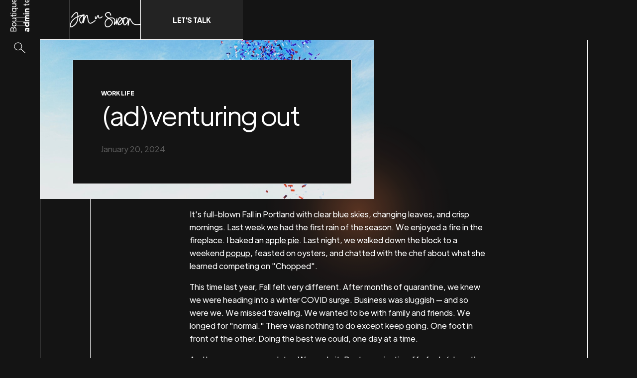

--- FILE ---
content_type: text/html
request_url: https://www.janandsusan.com/post/ad-venturing-out
body_size: 9015
content:
<!DOCTYPE html><!-- This site was created in Webflow. https://webflow.com --><!-- Last Published: Tue Sep 16 2025 18:14:55 GMT+0000 (Coordinated Universal Time) --><html data-wf-domain="www.janandsusan.com" data-wf-page="65ab090e7e9d5cd14469a496" data-wf-site="61378bc9b28fdcc457d8a5ef" data-wf-collection="65ab090e7e9d5cd14469a4eb" data-wf-item-slug="ad-venturing-out"><head><meta charset="utf-8"/><title>(ad)venturing out</title><meta content="(ad)venturing out" property="og:title"/><meta content="" property="og:image"/><meta content="(ad)venturing out" property="twitter:title"/><meta content="" property="twitter:image"/><meta content="width=device-width, initial-scale=1" name="viewport"/><meta content="Webflow" name="generator"/><link href="https://cdn.prod.website-files.com/61378bc9b28fdcc457d8a5ef/css/janandsusan.webflow.shared.cde8a1435.css" rel="stylesheet" type="text/css"/><style>@media (min-width:992px) {html.w-mod-js:not(.w-mod-ix) [data-w-id="2d877309-6535-b7a5-bccf-e20620872cf1"] {opacity:0;-webkit-transform:translate3d(0, 0, 0) scale3d(0, 0, 1) rotateX(0) rotateY(0) rotateZ(0) skew(0, 0);-moz-transform:translate3d(0, 0, 0) scale3d(0, 0, 1) rotateX(0) rotateY(0) rotateZ(0) skew(0, 0);-ms-transform:translate3d(0, 0, 0) scale3d(0, 0, 1) rotateX(0) rotateY(0) rotateZ(0) skew(0, 0);transform:translate3d(0, 0, 0) scale3d(0, 0, 1) rotateX(0) rotateY(0) rotateZ(0) skew(0, 0);}}</style><script type="text/javascript">!function(o,c){var n=c.documentElement,t=" w-mod-";n.className+=t+"js",("ontouchstart"in o||o.DocumentTouch&&c instanceof DocumentTouch)&&(n.className+=t+"touch")}(window,document);</script><link href="https://cdn.prod.website-files.com/61378bc9b28fdcc457d8a5ef/615738f95efdbf800e4393c0_js%20favicon%20blk.png" rel="shortcut icon" type="image/x-icon"/><link href="https://cdn.prod.website-files.com/61378bc9b28fdcc457d8a5ef/61573938dce0396f9b636ce7_256%20x%20256.png" rel="apple-touch-icon"/><style>html{-webkit-font-smoothing: antialiased; -moz-osx-font-smoothing: grayscale;}</style>
<script src="https://cdn.usefathom.com/script.js" data-site="PALFF" defer></script></head><body><div class="navigation"><div class="edit-menu-here"><div class="manu-nav-wrap"><div class="nav-list"><a data-w-id="8a4666c1-2e20-612d-e977-222826464d68" href="/about" class="nav-link-box w-inline-block"><div class="nav-link-line"></div><div class="nav-link">About</div></a><a data-w-id="8a4666c1-2e20-612d-e977-222826464d6c" href="/services" class="nav-link-box w-inline-block"><div class="nav-link-line"></div><div class="nav-link">Services</div></a><a data-w-id="38399d3c-1040-a7ae-eba4-ab7cbf7e40d1" href="/portfolio" class="nav-link-box w-inline-block"><div class="nav-link-line"></div><div class="nav-link">Portfolio</div></a><a data-w-id="8a4666c1-2e20-612d-e977-222826464d70" href="/team-4" class="nav-link-box w-inline-block"><div class="nav-link-line"></div><div class="nav-link">Team</div></a><a data-w-id="8a4666c1-2e20-612d-e977-222826464d74" href="/testimonials" class="nav-link-box w-inline-block"><div class="nav-link-line"></div><div class="nav-link">Testimonials</div></a><a data-w-id="8a4666c1-2e20-612d-e977-222826464d78" href="/blog" class="nav-link-box w-inline-block"><div class="nav-link-line"></div><div class="nav-link">Blog</div></a><a data-w-id="8a4666c1-2e20-612d-e977-222826464d7c" href="/contact" class="nav-link-box w-inline-block"><div class="nav-link-line"></div><div class="nav-link">Book a call</div></a></div><div class="social-list"><a href="https://facebook.com/janandsusan" class="social-link w-inline-block"><img src="https://cdn.prod.website-files.com/61378bc9b28fdcc457d8a5ef/61378bc9b28fdca3afd8a629_5fb410854861eda4ec030b2f_Group%202%201.svg" loading="lazy" alt="Facebook icon" class="sociel-icon"/></a><a href="https://instagram.com/janandsusan" class="social-link w-inline-block"><img src="https://cdn.prod.website-files.com/61378bc9b28fdcc457d8a5ef/61378bc9b28fdc1d8cd8a637_5fb410854861edca9a030b2e_Group%209%201.svg" loading="lazy" alt="Instagram icon" class="sociel-icon"/></a><a href="https://twitter.com/janandsusan" class="social-link w-inline-block"><img src="https://cdn.prod.website-files.com/61378bc9b28fdcc457d8a5ef/61378bc9b28fdcf7bfd8a625_5fb410854861ed692b030b2d_Group%2010%201.svg" loading="lazy" alt="Twitter icon" class="sociel-icon"/></a></div></div></div><div class="nav-horizontal"><a href="/" class="brand w-inline-block"><img src="https://cdn.prod.website-files.com/61378bc9b28fdcc457d8a5ef/6153b16d3e627339c4f169cc_jannsusanwhite%404x.png" loading="lazy" width="142" sizes="142px" alt="" srcset="https://cdn.prod.website-files.com/61378bc9b28fdcc457d8a5ef/6153b16d3e627339c4f169cc_jannsusanwhite%404x-p-500.png 500w, https://cdn.prod.website-files.com/61378bc9b28fdcc457d8a5ef/6153b16d3e627339c4f169cc_jannsusanwhite%404x-p-800.png 800w, https://cdn.prod.website-files.com/61378bc9b28fdcc457d8a5ef/6153b16d3e627339c4f169cc_jannsusanwhite%404x-p-1080.png 1080w, https://cdn.prod.website-files.com/61378bc9b28fdcc457d8a5ef/6153b16d3e627339c4f169cc_jannsusanwhite%404x-p-1600.png 1600w, https://cdn.prod.website-files.com/61378bc9b28fdcc457d8a5ef/6153b16d3e627339c4f169cc_jannsusanwhite%404x-p-2000.png 2000w, https://cdn.prod.website-files.com/61378bc9b28fdcc457d8a5ef/6153b16d3e627339c4f169cc_jannsusanwhite%404x.png 3250w"/></a><a href="/contact" class="nav-button w-inline-block"><div>LET&#x27;S TALK</div></a><div class="nav-line"></div></div><div data-collapse="all" data-animation="over-left" data-duration="300" data-easing="ease-in" data-easing2="ease-out" data-w-id="a6ce49c0-11d6-b578-3bcd-aa179742b105" role="banner" class="nav-vertical w-nav"><div class="nav-icons"><div class="menu-wrap"><div data-w-id="e7918bc1-c30d-c73b-99e0-67f0c91a0c84" class="menu-button"><div data-w-id="d0a3d795-e6f3-c898-d285-dac799318cdb" class="menu-close"><div class="hamburger"><div class="hamburger-line _4-line"></div><div class="hamburger-line _5-line"></div></div></div><div data-w-id="09be4e32-f042-dd32-490f-56f748dc40cb" class="menu-open"><div class="hamburger"><div class="hamburger-line _1-line"></div><div class="hamburger-line _2-line"></div><div class="hamburger-line _3-line"></div></div></div></div></div><div data-w-id="0feebed9-005c-ba1a-2c10-5fe20b3c4d39" class="search-icon-wrap"><img src="https://cdn.prod.website-files.com/61378bc9b28fdcc457d8a5ef/61378bc9b28fdc0d58d8a62a_Group%203.svg" loading="lazy" alt="" class="search-icon"/><img src="https://cdn.prod.website-files.com/61378bc9b28fdcc457d8a5ef/61378bc9b28fdc6069d8a682_Group%204%20(1).svg" loading="lazy" alt="" class="search-icon hover-icon"/></div></div><div class="nav-text-wrap"><p class="nav-text">Boutique <strong>design</strong> and <strong>admin</strong> team.</p></div><div class="mobile-brand"><a href="/" class="brand w-inline-block"><img src="https://cdn.prod.website-files.com/61378bc9b28fdcc457d8a5ef/6153b16d3e627339c4f169cc_jannsusanwhite%404x.png" loading="lazy" width="142" sizes="142px" alt="" srcset="https://cdn.prod.website-files.com/61378bc9b28fdcc457d8a5ef/6153b16d3e627339c4f169cc_jannsusanwhite%404x-p-500.png 500w, https://cdn.prod.website-files.com/61378bc9b28fdcc457d8a5ef/6153b16d3e627339c4f169cc_jannsusanwhite%404x-p-800.png 800w, https://cdn.prod.website-files.com/61378bc9b28fdcc457d8a5ef/6153b16d3e627339c4f169cc_jannsusanwhite%404x-p-1080.png 1080w, https://cdn.prod.website-files.com/61378bc9b28fdcc457d8a5ef/6153b16d3e627339c4f169cc_jannsusanwhite%404x-p-1600.png 1600w, https://cdn.prod.website-files.com/61378bc9b28fdcc457d8a5ef/6153b16d3e627339c4f169cc_jannsusanwhite%404x-p-2000.png 2000w, https://cdn.prod.website-files.com/61378bc9b28fdcc457d8a5ef/6153b16d3e627339c4f169cc_jannsusanwhite%404x.png 3250w"/></a></div><div data-w-id="b50af7d8-f5b0-eef9-6835-a7dff7b734c2" class="menu-closer"></div></div><div class="search"><div class="container search-container w-container"><form action="/search" class="search-form w-form"><input class="text-field search-field w-input" maxlength="256" name="query" placeholder="Search…" type="search" id="search" required=""/><input type="submit" class="search-submit w-button" value=""/></form></div></div></div><div class="page"><div class="page-content"><div class="section border-bottom"><div class="post-image-box"><img loading="lazy" alt="(ad)venturing out" src="https://cdn.prod.website-files.com/61378bc9b28fdcfa94d8a5f8/615b38350d03040f8c9401b2_jason-dent-WNVGLwGMCAg-unsplash.jpg" sizes="(max-width: 767px) 100vw, (max-width: 991px) 92vw, (max-width: 1279px) 52vw, (max-width: 1439px) 53vw, (max-width: 1919px) 54vw, 56vw" srcset="https://cdn.prod.website-files.com/61378bc9b28fdcfa94d8a5f8/615b38350d03040f8c9401b2_jason-dent-WNVGLwGMCAg-unsplash-p-500.jpeg 500w, https://cdn.prod.website-files.com/61378bc9b28fdcfa94d8a5f8/615b38350d03040f8c9401b2_jason-dent-WNVGLwGMCAg-unsplash-p-1080.jpeg 1080w, https://cdn.prod.website-files.com/61378bc9b28fdcfa94d8a5f8/615b38350d03040f8c9401b2_jason-dent-WNVGLwGMCAg-unsplash-p-1600.jpeg 1600w, https://cdn.prod.website-files.com/61378bc9b28fdcfa94d8a5f8/615b38350d03040f8c9401b2_jason-dent-WNVGLwGMCAg-unsplash-p-2000.jpeg 2000w, https://cdn.prod.website-files.com/61378bc9b28fdcfa94d8a5f8/615b38350d03040f8c9401b2_jason-dent-WNVGLwGMCAg-unsplash-p-2600.jpeg 2600w, https://cdn.prod.website-files.com/61378bc9b28fdcfa94d8a5f8/615b38350d03040f8c9401b2_jason-dent-WNVGLwGMCAg-unsplash-p-3200.jpeg 3200w, https://cdn.prod.website-files.com/61378bc9b28fdcfa94d8a5f8/615b38350d03040f8c9401b2_jason-dent-WNVGLwGMCAg-unsplash.jpg 4019w" class="post-image"/></div><div class="container article-container w-container"><div class="gradient post-page-gradient"></div><div class="article-title-box"><div class="label-small small-margin-bottom">Work life</div><h1 class="size-2">(ad)venturing out</h1><p class="gray-text no-margin-bottom">January 20, 2024</p></div><div class="article-rich-text w-richtext"><p>It&#x27;s full-blown Fall in Portland with clear blue skies, changing leaves, and crisp mornings. Last week we had the first rain of the season. We enjoyed a fire in the fireplace. I baked an <a href="https://www.southernliving.com/recipes/skillet-caramel-apple-pie-recipe" target="_blank">apple pie</a>. Last night, we walked down the block to a weekend <a href="http://oobpdx.com/" target="_blank">popup</a>, feasted on oysters, and chatted with the chef about what she learned competing on &quot;Chopped&quot;. </p><p>This time last year, Fall felt very different. After months of quarantine, we knew we were heading into a winter COVID surge. Business was sluggish — and so were we. We missed traveling. We wanted to be with family and friends. We longed for &quot;normal.&quot; There was nothing to do except keep going. One foot in front of the other. Doing the best we could, one day at a time.</p><p>And here we are, a year later. We made it. Post-vaccination, life feels (almost) normal again. We&#x27;re still cautious when we go out. Masks hang on the doorknob where we can easily grab them. But we&#x27;re back out in the world. Business has picked up. We&#x27;ve been able to travel (some good, some bad — see below) and visit loved ones (all good).</p><p>This morning, the Portland Marathon <a href="https://www.portlandmarathon.com/traffic/northwest#:~:text=Marathon%20runners%20will%20perform%20a,Ave%20until%20NW%20Kearney%20St." target="_blank">route</a> ran in front of our house. Neighbors stood on their porches, cheering as the marathoners passed by. Towards the end, we watched as the crowd of runners thinned out. At that point, many people were struggling — most were walking, some were obviously in pain. But they didn&#x27;t quit. They kept going. One foot in front of the other. Doing the best they could, one step at a time. They headed for the finish line while we cheered.</p><p><strong>Working from the road</strong></p><p>Like lots of people, we caught up on some long-delayed travel in the past few months. Two trips to visit family (one at the beginning of the summer, one at the end) stretched our rusty, work-from-the-road skills. Some takeaways:</p><p><strong>&quot;Toto, we&#x27;re not in Kansas anymore.&quot;<br/></strong>In June, masking was pretty universal where we live. It was a shock, mentally and emotionally, to land in a place where zero masks were in sight outside the airport. By September, when we traveled again, it didn&#x27;t feel so strange to go maskless. Progress? Maybe, maybe not.</p><p><strong>Pay extra for the mid-size.<br/></strong>We were pleasantly surprised at the generous size of our rental car — until the Hertz attendant came over and said we&#x27;d placed our (heavy) suitcases in the wrong (mid-size) vehicle. Our car was in the next row, and compact is an understatement. It was tiny. Minuscule. A clown car. Next time we&#x27;ll pay for one that doesn&#x27;t hide behind all the normal cars in every parking lot. In the rain.<strong><br/></strong></p><p><strong>Not every hotel is great for working.</strong><br/>Hilton describes its <a href="https://app.mailerlite.com/p3t0t7" target="_blank">Tru</a> brand as &quot;energetic, relaxing, yet unexpected.&quot; We expected a desk. And a closet. And a comfortable chair. We didn&#x27;t get those things, but we did get a pool table in the lobby. Next time we&#x27;ll stick with our all-time favorite hotel for working on the road, <a href="https://www.hyatt.com/brands/hyatt-place?src=adm_sem_agn_360i_crp_ppc_D+Brand-Hyatt+Place-NonGP_google_Brand-Hyatt+Place-General-Exact_e_hyatt%20place_Brand&amp;&amp;src=adm_sem_agn_360i_crp_ppc_D+Brand-Hyatt+Place-NonGP_google_Brand-Hyatt+Place-General-Exact_%7bbidmatchtype%7d_hyatt%20place_Brand&amp;gclid=CjwKCAjwqeWKBhBFEiwABo_XBibgLh35YhZp9uPMtL45LrjCnk6OySLkuNe28tsO4OzqHfgjQKNhrBoCDxoQAvD_BwE&amp;gclsrc=aw.ds" target="_blank">Hyatt Place</a>.</p><p><strong>A bright spot at ORD<br/></strong>If you&#x27;re flying through Chicago, don&#x27;t miss <a href="https://www.rickbayless.com/restaurants/tortas-frontera/" target="_blank">Tortas Frontera </a>(created by chef Rick Bayless) in Terminals 1, 3 &amp; 5. The Smoked Pork Cubana, guacamole, and margaritas make a 12 hour layover tolerable. Ask us how we know. </p><p><strong>Charge it.</strong><br/>Both of our trips were working vacations, so we traveled with lots of gear:  two laptops, one iPad, two iPhones, one Apple watch, two sets of AirPods. And a bag full of cables and chargers. We planned ahead, but weren&#x27;t always sure when and where we&#x27;d be working on a given day (remember the 12 hours at ORD?). It was essential to have devices fully charged and available at all times to make sure client projects weren&#x27;t interrupted. Here&#x27;s the equipment that kept us going:</p><figure class="w-richtext-align-center w-richtext-figure-type-image"><div><img src="https://cdn.prod.website-files.com/61378bc9b28fdcfa94d8a5f8/615b37c5eef2b8747422877b_a43dcbe1fa0515230d7ddfbb53f3192fdf0f0aac.png" alt=""/></div></figure><p><a href="https://www.amazon.com/Satechi-Quatro-Wireless-Power-Bank/dp/B08GC7CM7Q" target="_blank"><strong>Satechi Quatro Wireless Power Bank</strong></a></p><p>All in one wireless portable charger.</p><figure class="w-richtext-align-center w-richtext-figure-type-image"><div><img src="https://cdn.prod.website-files.com/61378bc9b28fdcfa94d8a5f8/615b37c5811af5c4bd8b84e5_dc70e317c421cc9700f57adee3fcc6f6eeac415e.jpeg" alt=""/></div></figure><p><a href="https://www.amazon.com/Charger-Anker-Delivery-PowerPort-Foldable/dp/B07GWQ2GJC/ref=asc_df_B07GWQ2GJC/?tag=hyprod-20&amp;linkCode=df0&amp;hvadid=310039037276&amp;hvpos=&amp;hvnetw=g&amp;hvrand=8488260894729324952&amp;hvpone=&amp;hvptwo=&amp;hvqmt=&amp;hvdev=c&amp;hvdvcmdl=&amp;hvlocint=&amp;hvlocphy=9061080&amp;hvtargid=pla-568890992042&amp;psc=1" target="_blank"><strong>Anker 2 Port Fast Charger</strong></a></p><p>Two in one charger with Next-Gen speed.</p><figure class="w-richtext-align-center w-richtext-figure-type-image"><div><img src="https://cdn.prod.website-files.com/61378bc9b28fdcfa94d8a5f8/615b37c5ade77ea9afbd43e6_621cbb1edf3b6b5b0a7f1063fb01cf7597e10c25.png" alt=""/></div></figure><p><a href="https://us.anker.com/collections/cables/products/a8863" target="_blank"><strong>Anker Powerline Cables</strong></a></p><p>Indestructible cables with fast charging and high-speed data transfer.</p><figure class="w-richtext-align-center w-richtext-figure-type-image"><div><img src="https://cdn.prod.website-files.com/61378bc9b28fdcfa94d8a5f8/615b37c5557987d19b162a0c_8d2d9e95720242f30f1c540e99a2aac8951875d5.png" alt=""/></div></figure><p><a href="https://www.zerohouredc.com/products/zerohour-edc-organizer-with-center-divider-pouch?variant=33029382635543" target="_blank"><strong>Zerohour EDC Organizer</strong></a></p><p>Keep cables and cords organized, accessible and tangle-free.</p><p>Announcing<a href="https://janandsusan.com/" target="_blank"><strong>We redesigned our website — again.</strong></a>Yep, you heard that right. We launched our new website this weekend. And may I (Jan) just brag about my partner&#x27;s amazing work for a moment? Susan designed the site in <a href="https://webflow.com/?utm_source=google&amp;utm_medium=search&amp;utm_campaign=general-paid-branded&amp;utm_term=keyword-targeting&amp;utm_content=branded-ads&amp;gclid=CjwKCAjwqeWKBhBFEiwABo_XBpYHJNsQS_MzYABkj4VNifogNXb_wPBCLivVjzniHx-tYgfzgXbdNhoCGLMQAvD_BwE" target="_blank">Webflow</a> and she&#x27;ll tell you all about it next week. Her vision, determination, and creativity inspire me every day. Yay Susan!! </p><p>NEXT WEEK:</p><p><strong>Webflow for the win</strong>‍</p><p>Every once in a while, a new product comes out that knocks our socks off. This time, it&#x27;s Webflow — a no code website builder with crazy-amazing customization options. </p></div><div class="section-header small-header"><div class="align-center-vertical"><div class="label-small small-margin-bottom">Was it helpful?</div><div class="label">Share!</div></div></div><div class="socials"><div data-w-id="b9383457-0c2f-fd35-37bb-61d29ed41fe1" class="w-embed"><a class="social-box" href="https://www.facebook.com/sharer/sharer.php?u=&t=" title="Share on Facebook" target="_blank" onclick="window.open('https://www.facebook.com/sharer/sharer.php?u=' + encodeURIComponent(document.URL) + '&t=' + encodeURIComponent(document.URL)); return false;">
<img src="https://cdn.prod.website-files.com/5fc26bcebd65e872af7fed31/5fc2d6c44a77e5ca2e017c67_5fb410854861eda4ec030b2f_Group%202%201.svg" class="social-icon" alt="" />
</a></div><div data-w-id="b9383457-0c2f-fd35-37bb-61d29ed41fe2" class="w-embed"><a class="social-box" href="https://twitter.com/intent/tweet?" target="_blank" title="Tweet" onclick="window.open('https://twitter.com/intent/tweet?text=%20Here goes text of your tweet ' + encodeURIComponent(document.title) + ':%20 '  + encodeURIComponent(document.URL)); return false;">
<img src="https://cdn.prod.website-files.com/5fc26bcebd65e872af7fed31/5fc2d6c451c3f8eaf374fb3b_5fb410854861ed692b030b2d_Group%2010%201.svg" alt="" class="social-icon">
</a></div></div></div></div><div class="section title-section"><div class="container narrow-container w-container"><h1 data-w-id="2d877309-6535-b7a5-bccf-e20620872ce4" class="size-2"><span class="text text-1">We love to share</span><strong><br/></strong><span class="text text-2"><strong>our experiences</strong></span></h1></div></div><div class="blog-table-page-section"><div class="blog-table-wrapper w-dyn-list"><div role="list" class="w-dyn-items"><div role="listitem" class="blog-table-item w-dyn-item"><div data-w-id="2d877309-6535-b7a5-bccf-e20620872cf0" class="blog-table-link"><a data-w-id="2d877309-6535-b7a5-bccf-e20620872cf1" style="background-image:url(&quot;https://cdn.prod.website-files.com/61378bc9b28fdcfa94d8a5f8/6260412118289a5df01b8c8e_charles-tyler-NT-SZNVl8co-unsplash.jpeg&quot;)" href="/post/surprise" class="mouse-link w-inline-block"><div class="filter-read-more"></div><div class="label-small white-label-link">Read more</div></a><div class="container full-container w-container"><div class="w-layout-grid blog-table-grid"><div><div class="label-small">Productivity</div><a href="/post/surprise" class="no-underline w-inline-block"><h2 class="size-3 no-margin-bottom">Surprise.</h2></a></div><p id="w-node-_2d877309-6535-b7a5-bccf-e20620872cfa-4469a496" class="small-paragraph no-margin-bottom">Snow in April and other unexpected stuff that messes up your plan. Deal with it.</p></div></div></div></div><div role="listitem" class="blog-table-item w-dyn-item"><div data-w-id="2d877309-6535-b7a5-bccf-e20620872cf0" class="blog-table-link"><a data-w-id="2d877309-6535-b7a5-bccf-e20620872cf1" style="background-image:url(&quot;https://cdn.prod.website-files.com/61378bc9b28fdcfa94d8a5f8/625ef1026fdb0a7a20964087_Jaguar.png&quot;)" href="/post/easy" class="mouse-link w-inline-block"><div class="filter-read-more"></div><div class="label-small white-label-link">Read more</div></a><div class="container full-container w-container"><div class="w-layout-grid blog-table-grid"><div><div class="label-small">Customer Service</div><a href="/post/easy" class="no-underline w-inline-block"><h2 class="size-3 no-margin-bottom">Easy.</h2></a></div><p id="w-node-_2d877309-6535-b7a5-bccf-e20620872cfa-4469a496" class="small-paragraph no-margin-bottom">Lessons from buying a used car: Promises are easy. Delivery? Not so easy (but it can be).</p></div></div></div></div><div role="listitem" class="blog-table-item w-dyn-item"><div data-w-id="2d877309-6535-b7a5-bccf-e20620872cf0" class="blog-table-link"><a data-w-id="2d877309-6535-b7a5-bccf-e20620872cf1" style="background-image:url(&quot;https://cdn.prod.website-files.com/61378bc9b28fdcfa94d8a5f8/625eeeff4bbb7305f722d075_pinnochio.png&quot;)" href="/post/we-lied" class="mouse-link w-inline-block"><div class="filter-read-more"></div><div class="label-small white-label-link">Read more</div></a><div class="container full-container w-container"><div class="w-layout-grid blog-table-grid"><div><div class="label-small">Customer Service</div><a href="/post/we-lied" class="no-underline w-inline-block"><h2 class="size-3 no-margin-bottom">We lied.</h2></a></div><p id="w-node-_2d877309-6535-b7a5-bccf-e20620872cfa-4469a496" class="small-paragraph no-margin-bottom">It&#x27;s a competitive world and even the smallest white lie can come back to haunt you.</p></div></div></div></div><div role="listitem" class="blog-table-item w-dyn-item"><div data-w-id="2d877309-6535-b7a5-bccf-e20620872cf0" class="blog-table-link"><a data-w-id="2d877309-6535-b7a5-bccf-e20620872cf1" style="background-image:url(&quot;https://cdn.prod.website-files.com/61378bc9b28fdcfa94d8a5f8/625eec88f022b281d40ac60a_sound%20waves.png&quot;)" href="/post/listen-up" class="mouse-link w-inline-block"><div class="filter-read-more"></div><div class="label-small white-label-link">Read more</div></a><div class="container full-container w-container"><div class="w-layout-grid blog-table-grid"><div><div class="label-small">Branding</div><a href="/post/listen-up" class="no-underline w-inline-block"><h2 class="size-3 no-margin-bottom">Listen Up.</h2></a></div><p id="w-node-_2d877309-6535-b7a5-bccf-e20620872cfa-4469a496" class="small-paragraph no-margin-bottom">Thoughts about audio logos, music, and the power of sound in business.</p></div></div></div></div></div></div></div><div class="footer"><div class="footer-block vertical-space-between"><div class="footer-block-line hide-for-landscape"></div><div class="footer-block-line bottom-line"></div><div><a href="/" class="footer-logo-link w-inline-block"><img src="https://cdn.prod.website-files.com/61378bc9b28fdcc457d8a5ef/6153b16d3e627339c4f169cc_jannsusanwhite%404x.png" loading="lazy" width="165" sizes="165px" alt="" srcset="https://cdn.prod.website-files.com/61378bc9b28fdcc457d8a5ef/6153b16d3e627339c4f169cc_jannsusanwhite%404x-p-500.png 500w, https://cdn.prod.website-files.com/61378bc9b28fdcc457d8a5ef/6153b16d3e627339c4f169cc_jannsusanwhite%404x-p-800.png 800w, https://cdn.prod.website-files.com/61378bc9b28fdcc457d8a5ef/6153b16d3e627339c4f169cc_jannsusanwhite%404x-p-1080.png 1080w, https://cdn.prod.website-files.com/61378bc9b28fdcc457d8a5ef/6153b16d3e627339c4f169cc_jannsusanwhite%404x-p-1600.png 1600w, https://cdn.prod.website-files.com/61378bc9b28fdcc457d8a5ef/6153b16d3e627339c4f169cc_jannsusanwhite%404x-p-2000.png 2000w, https://cdn.prod.website-files.com/61378bc9b28fdcc457d8a5ef/6153b16d3e627339c4f169cc_jannsusanwhite%404x.png 3250w" class="footer-logo"/></a><div class="w-form"><p class="paragraph-18">Subscribe </p><form id="wf-form-Subscribe" name="wf-form-Subscribe" data-name="Subscribe" method="get" class="newsletter-form" data-wf-page-id="65ab090e7e9d5cd14469a496" data-wf-element-id="f7b2a0c2-2571-5b56-1ff1-8b58931c217b"><input class="text-field text-field-no-margin w-input" maxlength="256" name="The-Goods" data-name="The Goods" placeholder="E-MAIL" type="email" id="The-Goods" required=""/><input type="submit" data-wait="Please wait..." class="button newsletter-button w-button" value="Send"/></form><div class="success-message-newsletter w-form-done"><div class="text-block-5">Thank you — look for weekly updates on Sundays!</div></div><div class="error-message w-form-fail"><div class="text-block-6">Oops! Something went wrong while submitting the form.</div></div><p class="paragraph-18 small"><strong><em>Currents  </em></strong> is our weekly newsletter, delivered to your inbox on Sundays.</p></div></div><div class="bottom-wrapper"><p class="small-margin-bottom">Powered by <a href="https://webflow.com/" target="_blank" class="white-link">Webflow</a></p></div></div><div class="footer-block vertical-space-between"><div class="footer-block-line hide-for-tablet"></div><div class="footer-block-line bottom-line"></div><div><div class="section-header"><div class="label small-margin-bottom">Quick find</div></div><div class="footer-2-col-grid"><div class="footer-links"><a data-w-id="8f503e26-d46a-75fc-15e5-bb38ac76b300" href="/about" class="footer-link w-inline-block"><div>About</div><div class="footer-link-hover"></div><div class="footer-link-hover dark-line"></div></a><a data-w-id="d1e00d40-61e0-f5f2-2a5d-042c88fe3ee6" href="/portfolio" class="footer-link w-inline-block"><div>Portfolio</div><div class="footer-link-hover"></div><div class="footer-link-hover dark-line"></div></a><a data-w-id="71719cbc-f1ff-74c1-212b-00458c860386" href="/services" class="footer-link w-inline-block"><div>Services</div><div class="footer-link-hover"></div><div class="footer-link-hover dark-line"></div></a><a data-w-id="15766673-b4f6-c001-243d-08de36d00423" href="/license" class="footer-link w-inline-block"><div>License</div><div class="footer-link-hover"></div><div class="footer-link-hover dark-line"></div></a></div><div class="footer-links"><a data-w-id="3801329f-7fc9-45f4-12bf-011ea1e04aab" href="/contact" class="footer-link w-inline-block"><div>Contact</div><div class="footer-link-hover"></div><div class="footer-link-hover dark-line"></div></a><a data-w-id="49d71b4b-629a-5dd6-b298-aa4e521b9fc8" href="/testimonials" class="footer-link w-inline-block"><div>Testimonials</div><div class="footer-link-hover"></div><div class="footer-link-hover dark-line"></div></a><a data-w-id="ae591f28-9a35-e276-c9c4-9b019d7f0818" href="/blog" class="footer-link w-inline-block"><div data-w-id="ae591f28-9a35-e276-c9c4-9b019d7f0819">Blog</div><div class="footer-link-hover"></div><div class="footer-link-hover dark-line"></div></a><a data-w-id="7d07dcdd-dec8-26c8-a90f-b303dcf6147f" href="/privacy-policy" class="footer-link w-inline-block"><div>Privacy</div><div class="footer-link-hover"></div><div class="footer-link-hover dark-line"></div></a></div></div></div><div class="div-block-5"><div class="bottom-wrapper"><p class="small-paragraph no-margin-bottom">Copyright © Jan and Susan LLC<br/>All rights reserved.</p></div></div></div><div id="w-node-f7b2a0c2-2571-5b56-1ff1-8b58931c21b5-931c2171" class="footer-block"><div class="section-header"><div class="label small-margin-bottom">Contact</div></div><div class="label-small small-margin-bottom">Address</div><p class="paragraph-6">Portland, OR</p><div class="label-small small-margin-bottom">phone</div><p><a href="tel:8004357465" class="footer-contact-link">(360) 632-9521</a></p><div class="label-small small-margin-bottom">E-mail</div><p><a href="mailto:hello@janandsusan.com" class="footer-contact-link">hello@janandsusan.com</a></p><div class="label-small small-margin-bottom">Social</div><div class="socials left-social-align"><a data-w-id="cfe3af96-bd22-4c2f-86b7-d105af899f0b" href="https://facebook.com/janandsusan" target="_blank" class="social-box left-social-box w-inline-block"><img src="https://cdn.prod.website-files.com/61378bc9b28fdcc457d8a5ef/61378bc9b28fdca3afd8a629_5fb410854861eda4ec030b2f_Group%202%201.svg" loading="lazy" alt="Facebook icon" class="social-icon"/></a><a data-w-id="cfe3af96-bd22-4c2f-86b7-d105af899f0d" href="https://instagram.com/janandsusan" target="_blank" class="social-box left-social-box w-inline-block"><img src="https://cdn.prod.website-files.com/61378bc9b28fdcc457d8a5ef/61378bc9b28fdc1d8cd8a637_5fb410854861edca9a030b2e_Group%209%201.svg" loading="lazy" alt="Instagram icon" class="social-icon"/></a><a data-w-id="cfe3af96-bd22-4c2f-86b7-d105af899f0f" href="https://twitter.com/janandsusan" target="_blank" class="social-box left-social-box w-inline-block"><img src="https://cdn.prod.website-files.com/61378bc9b28fdcc457d8a5ef/61378bc9b28fdcf7bfd8a625_5fb410854861ed692b030b2d_Group%2010%201.svg" loading="lazy" alt="Twitter icon" class="social-icon"/></a></div></div></div></div></div><script src="https://d3e54v103j8qbb.cloudfront.net/js/jquery-3.5.1.min.dc5e7f18c8.js?site=61378bc9b28fdcc457d8a5ef" type="text/javascript" integrity="sha256-9/aliU8dGd2tb6OSsuzixeV4y/faTqgFtohetphbbj0=" crossorigin="anonymous"></script><script src="https://cdn.prod.website-files.com/61378bc9b28fdcc457d8a5ef/js/webflow.schunk.74f756804daaabee.js" type="text/javascript"></script><script src="https://cdn.prod.website-files.com/61378bc9b28fdcc457d8a5ef/js/webflow.schunk.fa2efe3aecc7a980.js" type="text/javascript"></script><script src="https://cdn.prod.website-files.com/61378bc9b28fdcc457d8a5ef/js/webflow.fb8251cc.a973c74190e2733e.js" type="text/javascript"></script></body></html>

--- FILE ---
content_type: text/css
request_url: https://cdn.prod.website-files.com/61378bc9b28fdcc457d8a5ef/css/janandsusan.webflow.shared.cde8a1435.css
body_size: 23652
content:
html {
  -webkit-text-size-adjust: 100%;
  -ms-text-size-adjust: 100%;
  font-family: sans-serif;
}

body {
  margin: 0;
}

article, aside, details, figcaption, figure, footer, header, hgroup, main, menu, nav, section, summary {
  display: block;
}

audio, canvas, progress, video {
  vertical-align: baseline;
  display: inline-block;
}

audio:not([controls]) {
  height: 0;
  display: none;
}

[hidden], template {
  display: none;
}

a {
  background-color: #0000;
}

a:active, a:hover {
  outline: 0;
}

abbr[title] {
  border-bottom: 1px dotted;
}

b, strong {
  font-weight: bold;
}

dfn {
  font-style: italic;
}

h1 {
  margin: .67em 0;
  font-size: 2em;
}

mark {
  color: #000;
  background: #ff0;
}

small {
  font-size: 80%;
}

sub, sup {
  vertical-align: baseline;
  font-size: 75%;
  line-height: 0;
  position: relative;
}

sup {
  top: -.5em;
}

sub {
  bottom: -.25em;
}

img {
  border: 0;
}

svg:not(:root) {
  overflow: hidden;
}

hr {
  box-sizing: content-box;
  height: 0;
}

pre {
  overflow: auto;
}

code, kbd, pre, samp {
  font-family: monospace;
  font-size: 1em;
}

button, input, optgroup, select, textarea {
  color: inherit;
  font: inherit;
  margin: 0;
}

button {
  overflow: visible;
}

button, select {
  text-transform: none;
}

button, html input[type="button"], input[type="reset"] {
  -webkit-appearance: button;
  cursor: pointer;
}

button[disabled], html input[disabled] {
  cursor: default;
}

button::-moz-focus-inner, input::-moz-focus-inner {
  border: 0;
  padding: 0;
}

input {
  line-height: normal;
}

input[type="checkbox"], input[type="radio"] {
  box-sizing: border-box;
  padding: 0;
}

input[type="number"]::-webkit-inner-spin-button, input[type="number"]::-webkit-outer-spin-button {
  height: auto;
}

input[type="search"] {
  -webkit-appearance: none;
}

input[type="search"]::-webkit-search-cancel-button, input[type="search"]::-webkit-search-decoration {
  -webkit-appearance: none;
}

legend {
  border: 0;
  padding: 0;
}

textarea {
  overflow: auto;
}

optgroup {
  font-weight: bold;
}

table {
  border-collapse: collapse;
  border-spacing: 0;
}

td, th {
  padding: 0;
}

@font-face {
  font-family: webflow-icons;
  src: url("[data-uri]") format("truetype");
  font-weight: normal;
  font-style: normal;
}

[class^="w-icon-"], [class*=" w-icon-"] {
  speak: none;
  font-variant: normal;
  text-transform: none;
  -webkit-font-smoothing: antialiased;
  -moz-osx-font-smoothing: grayscale;
  font-style: normal;
  font-weight: normal;
  line-height: 1;
  font-family: webflow-icons !important;
}

.w-icon-slider-right:before {
  content: "";
}

.w-icon-slider-left:before {
  content: "";
}

.w-icon-nav-menu:before {
  content: "";
}

.w-icon-arrow-down:before, .w-icon-dropdown-toggle:before {
  content: "";
}

.w-icon-file-upload-remove:before {
  content: "";
}

.w-icon-file-upload-icon:before {
  content: "";
}

* {
  box-sizing: border-box;
}

html {
  height: 100%;
}

body {
  color: #333;
  background-color: #fff;
  min-height: 100%;
  margin: 0;
  font-family: Arial, sans-serif;
  font-size: 14px;
  line-height: 20px;
}

img {
  vertical-align: middle;
  max-width: 100%;
  display: inline-block;
}

html.w-mod-touch * {
  background-attachment: scroll !important;
}

.w-block {
  display: block;
}

.w-inline-block {
  max-width: 100%;
  display: inline-block;
}

.w-clearfix:before, .w-clearfix:after {
  content: " ";
  grid-area: 1 / 1 / 2 / 2;
  display: table;
}

.w-clearfix:after {
  clear: both;
}

.w-hidden {
  display: none;
}

.w-button {
  color: #fff;
  line-height: inherit;
  cursor: pointer;
  background-color: #3898ec;
  border: 0;
  border-radius: 0;
  padding: 9px 15px;
  text-decoration: none;
  display: inline-block;
}

input.w-button {
  -webkit-appearance: button;
}

html[data-w-dynpage] [data-w-cloak] {
  color: #0000 !important;
}

.w-code-block {
  margin: unset;
}

pre.w-code-block code {
  all: inherit;
}

.w-optimization {
  display: contents;
}

.w-webflow-badge, .w-webflow-badge > img {
  box-sizing: unset;
  width: unset;
  height: unset;
  max-height: unset;
  max-width: unset;
  min-height: unset;
  min-width: unset;
  margin: unset;
  padding: unset;
  float: unset;
  clear: unset;
  border: unset;
  border-radius: unset;
  background: unset;
  background-image: unset;
  background-position: unset;
  background-size: unset;
  background-repeat: unset;
  background-origin: unset;
  background-clip: unset;
  background-attachment: unset;
  background-color: unset;
  box-shadow: unset;
  transform: unset;
  direction: unset;
  font-family: unset;
  font-weight: unset;
  color: unset;
  font-size: unset;
  line-height: unset;
  font-style: unset;
  font-variant: unset;
  text-align: unset;
  letter-spacing: unset;
  -webkit-text-decoration: unset;
  text-decoration: unset;
  text-indent: unset;
  text-transform: unset;
  list-style-type: unset;
  text-shadow: unset;
  vertical-align: unset;
  cursor: unset;
  white-space: unset;
  word-break: unset;
  word-spacing: unset;
  word-wrap: unset;
  transition: unset;
}

.w-webflow-badge {
  white-space: nowrap;
  cursor: pointer;
  box-shadow: 0 0 0 1px #0000001a, 0 1px 3px #0000001a;
  visibility: visible !important;
  opacity: 1 !important;
  z-index: 2147483647 !important;
  color: #aaadb0 !important;
  overflow: unset !important;
  background-color: #fff !important;
  border-radius: 3px !important;
  width: auto !important;
  height: auto !important;
  margin: 0 !important;
  padding: 6px !important;
  font-size: 12px !important;
  line-height: 14px !important;
  text-decoration: none !important;
  display: inline-block !important;
  position: fixed !important;
  inset: auto 12px 12px auto !important;
  transform: none !important;
}

.w-webflow-badge > img {
  position: unset;
  visibility: unset !important;
  opacity: 1 !important;
  vertical-align: middle !important;
  display: inline-block !important;
}

h1, h2, h3, h4, h5, h6 {
  margin-bottom: 10px;
  font-weight: bold;
}

h1 {
  margin-top: 20px;
  font-size: 38px;
  line-height: 44px;
}

h2 {
  margin-top: 20px;
  font-size: 32px;
  line-height: 36px;
}

h3 {
  margin-top: 20px;
  font-size: 24px;
  line-height: 30px;
}

h4 {
  margin-top: 10px;
  font-size: 18px;
  line-height: 24px;
}

h5 {
  margin-top: 10px;
  font-size: 14px;
  line-height: 20px;
}

h6 {
  margin-top: 10px;
  font-size: 12px;
  line-height: 18px;
}

p {
  margin-top: 0;
  margin-bottom: 10px;
}

blockquote {
  border-left: 5px solid #e2e2e2;
  margin: 0 0 10px;
  padding: 10px 20px;
  font-size: 18px;
  line-height: 22px;
}

figure {
  margin: 0 0 10px;
}

figcaption {
  text-align: center;
  margin-top: 5px;
}

ul, ol {
  margin-top: 0;
  margin-bottom: 10px;
  padding-left: 40px;
}

.w-list-unstyled {
  padding-left: 0;
  list-style: none;
}

.w-embed:before, .w-embed:after {
  content: " ";
  grid-area: 1 / 1 / 2 / 2;
  display: table;
}

.w-embed:after {
  clear: both;
}

.w-video {
  width: 100%;
  padding: 0;
  position: relative;
}

.w-video iframe, .w-video object, .w-video embed {
  border: none;
  width: 100%;
  height: 100%;
  position: absolute;
  top: 0;
  left: 0;
}

fieldset {
  border: 0;
  margin: 0;
  padding: 0;
}

button, [type="button"], [type="reset"] {
  cursor: pointer;
  -webkit-appearance: button;
  border: 0;
}

.w-form {
  margin: 0 0 15px;
}

.w-form-done {
  text-align: center;
  background-color: #ddd;
  padding: 20px;
  display: none;
}

.w-form-fail {
  background-color: #ffdede;
  margin-top: 10px;
  padding: 10px;
  display: none;
}

label {
  margin-bottom: 5px;
  font-weight: bold;
  display: block;
}

.w-input, .w-select {
  color: #333;
  vertical-align: middle;
  background-color: #fff;
  border: 1px solid #ccc;
  width: 100%;
  height: 38px;
  margin-bottom: 10px;
  padding: 8px 12px;
  font-size: 14px;
  line-height: 1.42857;
  display: block;
}

.w-input::placeholder, .w-select::placeholder {
  color: #999;
}

.w-input:focus, .w-select:focus {
  border-color: #3898ec;
  outline: 0;
}

.w-input[disabled], .w-select[disabled], .w-input[readonly], .w-select[readonly], fieldset[disabled] .w-input, fieldset[disabled] .w-select {
  cursor: not-allowed;
}

.w-input[disabled]:not(.w-input-disabled), .w-select[disabled]:not(.w-input-disabled), .w-input[readonly], .w-select[readonly], fieldset[disabled]:not(.w-input-disabled) .w-input, fieldset[disabled]:not(.w-input-disabled) .w-select {
  background-color: #eee;
}

textarea.w-input, textarea.w-select {
  height: auto;
}

.w-select {
  background-color: #f3f3f3;
}

.w-select[multiple] {
  height: auto;
}

.w-form-label {
  cursor: pointer;
  margin-bottom: 0;
  font-weight: normal;
  display: inline-block;
}

.w-radio {
  margin-bottom: 5px;
  padding-left: 20px;
  display: block;
}

.w-radio:before, .w-radio:after {
  content: " ";
  grid-area: 1 / 1 / 2 / 2;
  display: table;
}

.w-radio:after {
  clear: both;
}

.w-radio-input {
  float: left;
  margin: 3px 0 0 -20px;
  line-height: normal;
}

.w-file-upload {
  margin-bottom: 10px;
  display: block;
}

.w-file-upload-input {
  opacity: 0;
  z-index: -100;
  width: .1px;
  height: .1px;
  position: absolute;
  overflow: hidden;
}

.w-file-upload-default, .w-file-upload-uploading, .w-file-upload-success {
  color: #333;
  display: inline-block;
}

.w-file-upload-error {
  margin-top: 10px;
  display: block;
}

.w-file-upload-default.w-hidden, .w-file-upload-uploading.w-hidden, .w-file-upload-error.w-hidden, .w-file-upload-success.w-hidden {
  display: none;
}

.w-file-upload-uploading-btn {
  cursor: pointer;
  background-color: #fafafa;
  border: 1px solid #ccc;
  margin: 0;
  padding: 8px 12px;
  font-size: 14px;
  font-weight: normal;
  display: flex;
}

.w-file-upload-file {
  background-color: #fafafa;
  border: 1px solid #ccc;
  flex-grow: 1;
  justify-content: space-between;
  margin: 0;
  padding: 8px 9px 8px 11px;
  display: flex;
}

.w-file-upload-file-name {
  font-size: 14px;
  font-weight: normal;
  display: block;
}

.w-file-remove-link {
  cursor: pointer;
  width: auto;
  height: auto;
  margin-top: 3px;
  margin-left: 10px;
  padding: 3px;
  display: block;
}

.w-icon-file-upload-remove {
  margin: auto;
  font-size: 10px;
}

.w-file-upload-error-msg {
  color: #ea384c;
  padding: 2px 0;
  display: inline-block;
}

.w-file-upload-info {
  padding: 0 12px;
  line-height: 38px;
  display: inline-block;
}

.w-file-upload-label {
  cursor: pointer;
  background-color: #fafafa;
  border: 1px solid #ccc;
  margin: 0;
  padding: 8px 12px;
  font-size: 14px;
  font-weight: normal;
  display: inline-block;
}

.w-icon-file-upload-icon, .w-icon-file-upload-uploading {
  width: 20px;
  margin-right: 8px;
  display: inline-block;
}

.w-icon-file-upload-uploading {
  height: 20px;
}

.w-container {
  max-width: 940px;
  margin-left: auto;
  margin-right: auto;
}

.w-container:before, .w-container:after {
  content: " ";
  grid-area: 1 / 1 / 2 / 2;
  display: table;
}

.w-container:after {
  clear: both;
}

.w-container .w-row {
  margin-left: -10px;
  margin-right: -10px;
}

.w-row:before, .w-row:after {
  content: " ";
  grid-area: 1 / 1 / 2 / 2;
  display: table;
}

.w-row:after {
  clear: both;
}

.w-row .w-row {
  margin-left: 0;
  margin-right: 0;
}

.w-col {
  float: left;
  width: 100%;
  min-height: 1px;
  padding-left: 10px;
  padding-right: 10px;
  position: relative;
}

.w-col .w-col {
  padding-left: 0;
  padding-right: 0;
}

.w-col-1 {
  width: 8.33333%;
}

.w-col-2 {
  width: 16.6667%;
}

.w-col-3 {
  width: 25%;
}

.w-col-4 {
  width: 33.3333%;
}

.w-col-5 {
  width: 41.6667%;
}

.w-col-6 {
  width: 50%;
}

.w-col-7 {
  width: 58.3333%;
}

.w-col-8 {
  width: 66.6667%;
}

.w-col-9 {
  width: 75%;
}

.w-col-10 {
  width: 83.3333%;
}

.w-col-11 {
  width: 91.6667%;
}

.w-col-12 {
  width: 100%;
}

.w-hidden-main {
  display: none !important;
}

@media screen and (max-width: 991px) {
  .w-container {
    max-width: 728px;
  }

  .w-hidden-main {
    display: inherit !important;
  }

  .w-hidden-medium {
    display: none !important;
  }

  .w-col-medium-1 {
    width: 8.33333%;
  }

  .w-col-medium-2 {
    width: 16.6667%;
  }

  .w-col-medium-3 {
    width: 25%;
  }

  .w-col-medium-4 {
    width: 33.3333%;
  }

  .w-col-medium-5 {
    width: 41.6667%;
  }

  .w-col-medium-6 {
    width: 50%;
  }

  .w-col-medium-7 {
    width: 58.3333%;
  }

  .w-col-medium-8 {
    width: 66.6667%;
  }

  .w-col-medium-9 {
    width: 75%;
  }

  .w-col-medium-10 {
    width: 83.3333%;
  }

  .w-col-medium-11 {
    width: 91.6667%;
  }

  .w-col-medium-12 {
    width: 100%;
  }

  .w-col-stack {
    width: 100%;
    left: auto;
    right: auto;
  }
}

@media screen and (max-width: 767px) {
  .w-hidden-main, .w-hidden-medium {
    display: inherit !important;
  }

  .w-hidden-small {
    display: none !important;
  }

  .w-row, .w-container .w-row {
    margin-left: 0;
    margin-right: 0;
  }

  .w-col {
    width: 100%;
    left: auto;
    right: auto;
  }

  .w-col-small-1 {
    width: 8.33333%;
  }

  .w-col-small-2 {
    width: 16.6667%;
  }

  .w-col-small-3 {
    width: 25%;
  }

  .w-col-small-4 {
    width: 33.3333%;
  }

  .w-col-small-5 {
    width: 41.6667%;
  }

  .w-col-small-6 {
    width: 50%;
  }

  .w-col-small-7 {
    width: 58.3333%;
  }

  .w-col-small-8 {
    width: 66.6667%;
  }

  .w-col-small-9 {
    width: 75%;
  }

  .w-col-small-10 {
    width: 83.3333%;
  }

  .w-col-small-11 {
    width: 91.6667%;
  }

  .w-col-small-12 {
    width: 100%;
  }
}

@media screen and (max-width: 479px) {
  .w-container {
    max-width: none;
  }

  .w-hidden-main, .w-hidden-medium, .w-hidden-small {
    display: inherit !important;
  }

  .w-hidden-tiny {
    display: none !important;
  }

  .w-col {
    width: 100%;
  }

  .w-col-tiny-1 {
    width: 8.33333%;
  }

  .w-col-tiny-2 {
    width: 16.6667%;
  }

  .w-col-tiny-3 {
    width: 25%;
  }

  .w-col-tiny-4 {
    width: 33.3333%;
  }

  .w-col-tiny-5 {
    width: 41.6667%;
  }

  .w-col-tiny-6 {
    width: 50%;
  }

  .w-col-tiny-7 {
    width: 58.3333%;
  }

  .w-col-tiny-8 {
    width: 66.6667%;
  }

  .w-col-tiny-9 {
    width: 75%;
  }

  .w-col-tiny-10 {
    width: 83.3333%;
  }

  .w-col-tiny-11 {
    width: 91.6667%;
  }

  .w-col-tiny-12 {
    width: 100%;
  }
}

.w-widget {
  position: relative;
}

.w-widget-map {
  width: 100%;
  height: 400px;
}

.w-widget-map label {
  width: auto;
  display: inline;
}

.w-widget-map img {
  max-width: inherit;
}

.w-widget-map .gm-style-iw {
  text-align: center;
}

.w-widget-map .gm-style-iw > button {
  display: none !important;
}

.w-widget-twitter {
  overflow: hidden;
}

.w-widget-twitter-count-shim {
  vertical-align: top;
  text-align: center;
  background: #fff;
  border: 1px solid #758696;
  border-radius: 3px;
  width: 28px;
  height: 20px;
  display: inline-block;
  position: relative;
}

.w-widget-twitter-count-shim * {
  pointer-events: none;
  -webkit-user-select: none;
  user-select: none;
}

.w-widget-twitter-count-shim .w-widget-twitter-count-inner {
  text-align: center;
  color: #999;
  font-family: serif;
  font-size: 15px;
  line-height: 12px;
  position: relative;
}

.w-widget-twitter-count-shim .w-widget-twitter-count-clear {
  display: block;
  position: relative;
}

.w-widget-twitter-count-shim.w--large {
  width: 36px;
  height: 28px;
}

.w-widget-twitter-count-shim.w--large .w-widget-twitter-count-inner {
  font-size: 18px;
  line-height: 18px;
}

.w-widget-twitter-count-shim:not(.w--vertical) {
  margin-left: 5px;
  margin-right: 8px;
}

.w-widget-twitter-count-shim:not(.w--vertical).w--large {
  margin-left: 6px;
}

.w-widget-twitter-count-shim:not(.w--vertical):before, .w-widget-twitter-count-shim:not(.w--vertical):after {
  content: " ";
  pointer-events: none;
  border: solid #0000;
  width: 0;
  height: 0;
  position: absolute;
  top: 50%;
  left: 0;
}

.w-widget-twitter-count-shim:not(.w--vertical):before {
  border-width: 4px;
  border-color: #75869600 #5d6c7b #75869600 #75869600;
  margin-top: -4px;
  margin-left: -9px;
}

.w-widget-twitter-count-shim:not(.w--vertical).w--large:before {
  border-width: 5px;
  margin-top: -5px;
  margin-left: -10px;
}

.w-widget-twitter-count-shim:not(.w--vertical):after {
  border-width: 4px;
  border-color: #fff0 #fff #fff0 #fff0;
  margin-top: -4px;
  margin-left: -8px;
}

.w-widget-twitter-count-shim:not(.w--vertical).w--large:after {
  border-width: 5px;
  margin-top: -5px;
  margin-left: -9px;
}

.w-widget-twitter-count-shim.w--vertical {
  width: 61px;
  height: 33px;
  margin-bottom: 8px;
}

.w-widget-twitter-count-shim.w--vertical:before, .w-widget-twitter-count-shim.w--vertical:after {
  content: " ";
  pointer-events: none;
  border: solid #0000;
  width: 0;
  height: 0;
  position: absolute;
  top: 100%;
  left: 50%;
}

.w-widget-twitter-count-shim.w--vertical:before {
  border-width: 5px;
  border-color: #5d6c7b #75869600 #75869600;
  margin-left: -5px;
}

.w-widget-twitter-count-shim.w--vertical:after {
  border-width: 4px;
  border-color: #fff #fff0 #fff0;
  margin-left: -4px;
}

.w-widget-twitter-count-shim.w--vertical .w-widget-twitter-count-inner {
  font-size: 18px;
  line-height: 22px;
}

.w-widget-twitter-count-shim.w--vertical.w--large {
  width: 76px;
}

.w-background-video {
  color: #fff;
  height: 500px;
  position: relative;
  overflow: hidden;
}

.w-background-video > video {
  object-fit: cover;
  z-index: -100;
  background-position: 50%;
  background-size: cover;
  width: 100%;
  height: 100%;
  margin: auto;
  position: absolute;
  inset: -100%;
}

.w-background-video > video::-webkit-media-controls-start-playback-button {
  -webkit-appearance: none;
  display: none !important;
}

.w-background-video--control {
  background-color: #0000;
  padding: 0;
  position: absolute;
  bottom: 1em;
  right: 1em;
}

.w-background-video--control > [hidden] {
  display: none !important;
}

.w-slider {
  text-align: center;
  clear: both;
  -webkit-tap-highlight-color: #0000;
  tap-highlight-color: #0000;
  background: #ddd;
  height: 300px;
  position: relative;
}

.w-slider-mask {
  z-index: 1;
  white-space: nowrap;
  height: 100%;
  display: block;
  position: relative;
  left: 0;
  right: 0;
  overflow: hidden;
}

.w-slide {
  vertical-align: top;
  white-space: normal;
  text-align: left;
  width: 100%;
  height: 100%;
  display: inline-block;
  position: relative;
}

.w-slider-nav {
  z-index: 2;
  text-align: center;
  -webkit-tap-highlight-color: #0000;
  tap-highlight-color: #0000;
  height: 40px;
  margin: auto;
  padding-top: 10px;
  position: absolute;
  inset: auto 0 0;
}

.w-slider-nav.w-round > div {
  border-radius: 100%;
}

.w-slider-nav.w-num > div {
  font-size: inherit;
  line-height: inherit;
  width: auto;
  height: auto;
  padding: .2em .5em;
}

.w-slider-nav.w-shadow > div {
  box-shadow: 0 0 3px #3336;
}

.w-slider-nav-invert {
  color: #fff;
}

.w-slider-nav-invert > div {
  background-color: #2226;
}

.w-slider-nav-invert > div.w-active {
  background-color: #222;
}

.w-slider-dot {
  cursor: pointer;
  background-color: #fff6;
  width: 1em;
  height: 1em;
  margin: 0 3px .5em;
  transition: background-color .1s, color .1s;
  display: inline-block;
  position: relative;
}

.w-slider-dot.w-active {
  background-color: #fff;
}

.w-slider-dot:focus {
  outline: none;
  box-shadow: 0 0 0 2px #fff;
}

.w-slider-dot:focus.w-active {
  box-shadow: none;
}

.w-slider-arrow-left, .w-slider-arrow-right {
  cursor: pointer;
  color: #fff;
  -webkit-tap-highlight-color: #0000;
  tap-highlight-color: #0000;
  -webkit-user-select: none;
  user-select: none;
  width: 80px;
  margin: auto;
  font-size: 40px;
  position: absolute;
  inset: 0;
  overflow: hidden;
}

.w-slider-arrow-left [class^="w-icon-"], .w-slider-arrow-right [class^="w-icon-"], .w-slider-arrow-left [class*=" w-icon-"], .w-slider-arrow-right [class*=" w-icon-"] {
  position: absolute;
}

.w-slider-arrow-left:focus, .w-slider-arrow-right:focus {
  outline: 0;
}

.w-slider-arrow-left {
  z-index: 3;
  right: auto;
}

.w-slider-arrow-right {
  z-index: 4;
  left: auto;
}

.w-icon-slider-left, .w-icon-slider-right {
  width: 1em;
  height: 1em;
  margin: auto;
  inset: 0;
}

.w-slider-aria-label {
  clip: rect(0 0 0 0);
  border: 0;
  width: 1px;
  height: 1px;
  margin: -1px;
  padding: 0;
  position: absolute;
  overflow: hidden;
}

.w-slider-force-show {
  display: block !important;
}

.w-dropdown {
  text-align: left;
  z-index: 900;
  margin-left: auto;
  margin-right: auto;
  display: inline-block;
  position: relative;
}

.w-dropdown-btn, .w-dropdown-toggle, .w-dropdown-link {
  vertical-align: top;
  color: #222;
  text-align: left;
  white-space: nowrap;
  margin-left: auto;
  margin-right: auto;
  padding: 20px;
  text-decoration: none;
  position: relative;
}

.w-dropdown-toggle {
  -webkit-user-select: none;
  user-select: none;
  cursor: pointer;
  padding-right: 40px;
  display: inline-block;
}

.w-dropdown-toggle:focus {
  outline: 0;
}

.w-icon-dropdown-toggle {
  width: 1em;
  height: 1em;
  margin: auto 20px auto auto;
  position: absolute;
  top: 0;
  bottom: 0;
  right: 0;
}

.w-dropdown-list {
  background: #ddd;
  min-width: 100%;
  display: none;
  position: absolute;
}

.w-dropdown-list.w--open {
  display: block;
}

.w-dropdown-link {
  color: #222;
  padding: 10px 20px;
  display: block;
}

.w-dropdown-link.w--current {
  color: #0082f3;
}

.w-dropdown-link:focus {
  outline: 0;
}

@media screen and (max-width: 767px) {
  .w-nav-brand {
    padding-left: 10px;
  }
}

.w-lightbox-backdrop {
  cursor: auto;
  letter-spacing: normal;
  text-indent: 0;
  text-shadow: none;
  text-transform: none;
  visibility: visible;
  white-space: normal;
  word-break: normal;
  word-spacing: normal;
  word-wrap: normal;
  color: #fff;
  text-align: center;
  z-index: 2000;
  opacity: 0;
  -webkit-user-select: none;
  -moz-user-select: none;
  -webkit-tap-highlight-color: transparent;
  background: #000000e6;
  outline: 0;
  font-family: Helvetica Neue, Helvetica, Ubuntu, Segoe UI, Verdana, sans-serif;
  font-size: 17px;
  font-style: normal;
  font-weight: 300;
  line-height: 1.2;
  list-style: disc;
  position: fixed;
  inset: 0;
  -webkit-transform: translate(0);
}

.w-lightbox-backdrop, .w-lightbox-container {
  -webkit-overflow-scrolling: touch;
  height: 100%;
  overflow: auto;
}

.w-lightbox-content {
  height: 100vh;
  position: relative;
  overflow: hidden;
}

.w-lightbox-view {
  opacity: 0;
  width: 100vw;
  height: 100vh;
  position: absolute;
}

.w-lightbox-view:before {
  content: "";
  height: 100vh;
}

.w-lightbox-group, .w-lightbox-group .w-lightbox-view, .w-lightbox-group .w-lightbox-view:before {
  height: 86vh;
}

.w-lightbox-frame, .w-lightbox-view:before {
  vertical-align: middle;
  display: inline-block;
}

.w-lightbox-figure {
  margin: 0;
  position: relative;
}

.w-lightbox-group .w-lightbox-figure {
  cursor: pointer;
}

.w-lightbox-img {
  width: auto;
  max-width: none;
  height: auto;
}

.w-lightbox-image {
  float: none;
  max-width: 100vw;
  max-height: 100vh;
  display: block;
}

.w-lightbox-group .w-lightbox-image {
  max-height: 86vh;
}

.w-lightbox-caption {
  text-align: left;
  text-overflow: ellipsis;
  white-space: nowrap;
  background: #0006;
  padding: .5em 1em;
  position: absolute;
  bottom: 0;
  left: 0;
  right: 0;
  overflow: hidden;
}

.w-lightbox-embed {
  width: 100%;
  height: 100%;
  position: absolute;
  inset: 0;
}

.w-lightbox-control {
  cursor: pointer;
  background-position: center;
  background-repeat: no-repeat;
  background-size: 24px;
  width: 4em;
  transition: all .3s;
  position: absolute;
  top: 0;
}

.w-lightbox-left {
  background-image: url("[data-uri]");
  display: none;
  bottom: 0;
  left: 0;
}

.w-lightbox-right {
  background-image: url("[data-uri]");
  display: none;
  bottom: 0;
  right: 0;
}

.w-lightbox-close {
  background-image: url("[data-uri]");
  background-size: 18px;
  height: 2.6em;
  right: 0;
}

.w-lightbox-strip {
  white-space: nowrap;
  padding: 0 1vh;
  line-height: 0;
  position: absolute;
  bottom: 0;
  left: 0;
  right: 0;
  overflow: auto hidden;
}

.w-lightbox-item {
  box-sizing: content-box;
  cursor: pointer;
  width: 10vh;
  padding: 2vh 1vh;
  display: inline-block;
  -webkit-transform: translate3d(0, 0, 0);
}

.w-lightbox-active {
  opacity: .3;
}

.w-lightbox-thumbnail {
  background: #222;
  height: 10vh;
  position: relative;
  overflow: hidden;
}

.w-lightbox-thumbnail-image {
  position: absolute;
  top: 0;
  left: 0;
}

.w-lightbox-thumbnail .w-lightbox-tall {
  width: 100%;
  top: 50%;
  transform: translate(0, -50%);
}

.w-lightbox-thumbnail .w-lightbox-wide {
  height: 100%;
  left: 50%;
  transform: translate(-50%);
}

.w-lightbox-spinner {
  box-sizing: border-box;
  border: 5px solid #0006;
  border-radius: 50%;
  width: 40px;
  height: 40px;
  margin-top: -20px;
  margin-left: -20px;
  animation: .8s linear infinite spin;
  position: absolute;
  top: 50%;
  left: 50%;
}

.w-lightbox-spinner:after {
  content: "";
  border: 3px solid #0000;
  border-bottom-color: #fff;
  border-radius: 50%;
  position: absolute;
  inset: -4px;
}

.w-lightbox-hide {
  display: none;
}

.w-lightbox-noscroll {
  overflow: hidden;
}

@media (min-width: 768px) {
  .w-lightbox-content {
    height: 96vh;
    margin-top: 2vh;
  }

  .w-lightbox-view, .w-lightbox-view:before {
    height: 96vh;
  }

  .w-lightbox-group, .w-lightbox-group .w-lightbox-view, .w-lightbox-group .w-lightbox-view:before {
    height: 84vh;
  }

  .w-lightbox-image {
    max-width: 96vw;
    max-height: 96vh;
  }

  .w-lightbox-group .w-lightbox-image {
    max-width: 82.3vw;
    max-height: 84vh;
  }

  .w-lightbox-left, .w-lightbox-right {
    opacity: .5;
    display: block;
  }

  .w-lightbox-close {
    opacity: .8;
  }

  .w-lightbox-control:hover {
    opacity: 1;
  }
}

.w-lightbox-inactive, .w-lightbox-inactive:hover {
  opacity: 0;
}

.w-richtext:before, .w-richtext:after {
  content: " ";
  grid-area: 1 / 1 / 2 / 2;
  display: table;
}

.w-richtext:after {
  clear: both;
}

.w-richtext[contenteditable="true"]:before, .w-richtext[contenteditable="true"]:after {
  white-space: initial;
}

.w-richtext ol, .w-richtext ul {
  overflow: hidden;
}

.w-richtext .w-richtext-figure-selected.w-richtext-figure-type-video div:after, .w-richtext .w-richtext-figure-selected[data-rt-type="video"] div:after, .w-richtext .w-richtext-figure-selected.w-richtext-figure-type-image div, .w-richtext .w-richtext-figure-selected[data-rt-type="image"] div {
  outline: 2px solid #2895f7;
}

.w-richtext figure.w-richtext-figure-type-video > div:after, .w-richtext figure[data-rt-type="video"] > div:after {
  content: "";
  display: none;
  position: absolute;
  inset: 0;
}

.w-richtext figure {
  max-width: 60%;
  position: relative;
}

.w-richtext figure > div:before {
  cursor: default !important;
}

.w-richtext figure img {
  width: 100%;
}

.w-richtext figure figcaption.w-richtext-figcaption-placeholder {
  opacity: .6;
}

.w-richtext figure div {
  color: #0000;
  font-size: 0;
}

.w-richtext figure.w-richtext-figure-type-image, .w-richtext figure[data-rt-type="image"] {
  display: table;
}

.w-richtext figure.w-richtext-figure-type-image > div, .w-richtext figure[data-rt-type="image"] > div {
  display: inline-block;
}

.w-richtext figure.w-richtext-figure-type-image > figcaption, .w-richtext figure[data-rt-type="image"] > figcaption {
  caption-side: bottom;
  display: table-caption;
}

.w-richtext figure.w-richtext-figure-type-video, .w-richtext figure[data-rt-type="video"] {
  width: 60%;
  height: 0;
}

.w-richtext figure.w-richtext-figure-type-video iframe, .w-richtext figure[data-rt-type="video"] iframe {
  width: 100%;
  height: 100%;
  position: absolute;
  top: 0;
  left: 0;
}

.w-richtext figure.w-richtext-figure-type-video > div, .w-richtext figure[data-rt-type="video"] > div {
  width: 100%;
}

.w-richtext figure.w-richtext-align-center {
  clear: both;
  margin-left: auto;
  margin-right: auto;
}

.w-richtext figure.w-richtext-align-center.w-richtext-figure-type-image > div, .w-richtext figure.w-richtext-align-center[data-rt-type="image"] > div {
  max-width: 100%;
}

.w-richtext figure.w-richtext-align-normal {
  clear: both;
}

.w-richtext figure.w-richtext-align-fullwidth {
  text-align: center;
  clear: both;
  width: 100%;
  max-width: 100%;
  margin-left: auto;
  margin-right: auto;
  display: block;
}

.w-richtext figure.w-richtext-align-fullwidth > div {
  padding-bottom: inherit;
  display: inline-block;
}

.w-richtext figure.w-richtext-align-fullwidth > figcaption {
  display: block;
}

.w-richtext figure.w-richtext-align-floatleft {
  float: left;
  clear: none;
  margin-right: 15px;
}

.w-richtext figure.w-richtext-align-floatright {
  float: right;
  clear: none;
  margin-left: 15px;
}

.w-nav {
  z-index: 1000;
  background: #ddd;
  position: relative;
}

.w-nav:before, .w-nav:after {
  content: " ";
  grid-area: 1 / 1 / 2 / 2;
  display: table;
}

.w-nav:after {
  clear: both;
}

.w-nav-brand {
  float: left;
  color: #333;
  text-decoration: none;
  position: relative;
}

.w-nav-link {
  vertical-align: top;
  color: #222;
  text-align: left;
  margin-left: auto;
  margin-right: auto;
  padding: 20px;
  text-decoration: none;
  display: inline-block;
  position: relative;
}

.w-nav-link.w--current {
  color: #0082f3;
}

.w-nav-menu {
  float: right;
  position: relative;
}

[data-nav-menu-open] {
  text-align: center;
  background: #c8c8c8;
  min-width: 200px;
  position: absolute;
  top: 100%;
  left: 0;
  right: 0;
  overflow: visible;
  display: block !important;
}

.w--nav-link-open {
  display: block;
  position: relative;
}

.w-nav-overlay {
  width: 100%;
  display: none;
  position: absolute;
  top: 100%;
  left: 0;
  right: 0;
  overflow: hidden;
}

.w-nav-overlay [data-nav-menu-open] {
  top: 0;
}

.w-nav[data-animation="over-left"] .w-nav-overlay {
  width: auto;
}

.w-nav[data-animation="over-left"] .w-nav-overlay, .w-nav[data-animation="over-left"] [data-nav-menu-open] {
  z-index: 1;
  top: 0;
  right: auto;
}

.w-nav[data-animation="over-right"] .w-nav-overlay {
  width: auto;
}

.w-nav[data-animation="over-right"] .w-nav-overlay, .w-nav[data-animation="over-right"] [data-nav-menu-open] {
  z-index: 1;
  top: 0;
  left: auto;
}

.w-nav-button {
  float: right;
  cursor: pointer;
  -webkit-tap-highlight-color: #0000;
  tap-highlight-color: #0000;
  -webkit-user-select: none;
  user-select: none;
  padding: 18px;
  font-size: 24px;
  display: none;
  position: relative;
}

.w-nav-button:focus {
  outline: 0;
}

.w-nav-button.w--open {
  color: #fff;
  background-color: #c8c8c8;
}

.w-nav[data-collapse="all"] .w-nav-menu {
  display: none;
}

.w-nav[data-collapse="all"] .w-nav-button, .w--nav-dropdown-open, .w--nav-dropdown-toggle-open {
  display: block;
}

.w--nav-dropdown-list-open {
  position: static;
}

@media screen and (max-width: 991px) {
  .w-nav[data-collapse="medium"] .w-nav-menu {
    display: none;
  }

  .w-nav[data-collapse="medium"] .w-nav-button {
    display: block;
  }
}

@media screen and (max-width: 767px) {
  .w-nav[data-collapse="small"] .w-nav-menu {
    display: none;
  }

  .w-nav[data-collapse="small"] .w-nav-button {
    display: block;
  }

  .w-nav-brand {
    padding-left: 10px;
  }
}

@media screen and (max-width: 479px) {
  .w-nav[data-collapse="tiny"] .w-nav-menu {
    display: none;
  }

  .w-nav[data-collapse="tiny"] .w-nav-button {
    display: block;
  }
}

.w-tabs {
  position: relative;
}

.w-tabs:before, .w-tabs:after {
  content: " ";
  grid-area: 1 / 1 / 2 / 2;
  display: table;
}

.w-tabs:after {
  clear: both;
}

.w-tab-menu {
  position: relative;
}

.w-tab-link {
  vertical-align: top;
  text-align: left;
  cursor: pointer;
  color: #222;
  background-color: #ddd;
  padding: 9px 30px;
  text-decoration: none;
  display: inline-block;
  position: relative;
}

.w-tab-link.w--current {
  background-color: #c8c8c8;
}

.w-tab-link:focus {
  outline: 0;
}

.w-tab-content {
  display: block;
  position: relative;
  overflow: hidden;
}

.w-tab-pane {
  display: none;
  position: relative;
}

.w--tab-active {
  display: block;
}

@media screen and (max-width: 479px) {
  .w-tab-link {
    display: block;
  }
}

.w-ix-emptyfix:after {
  content: "";
}

@keyframes spin {
  0% {
    transform: rotate(0);
  }

  100% {
    transform: rotate(360deg);
  }
}

.w-dyn-empty {
  background-color: #ddd;
  padding: 10px;
}

.w-dyn-hide, .w-dyn-bind-empty, .w-condition-invisible {
  display: none !important;
}

.wf-layout-layout {
  display: grid;
}

@font-face {
  font-family: Plus Jakarta;
  src: url("https://cdn.prod.website-files.com/61378bc9b28fdcc457d8a5ef/61378bc9b28fdc6535d8a61f_PlusJakartaDisplay-Bold.ttf") format("truetype");
  font-weight: 700;
  font-style: normal;
  font-display: swap;
}

@font-face {
  font-family: Plus Jakarta;
  src: url("https://cdn.prod.website-files.com/61378bc9b28fdcc457d8a5ef/61378bc9b28fdc8b38d8a61e_PlusJakartaDisplay-Regular.ttf") format("truetype");
  font-weight: 400;
  font-style: normal;
  font-display: swap;
}

@font-face {
  font-family: Plus Jakarta;
  src: url("https://cdn.prod.website-files.com/61378bc9b28fdcc457d8a5ef/61378bc9b28fdc56e4d8a623_PlusJakartaDisplay-Medium.ttf") format("truetype");
  font-weight: 500;
  font-style: normal;
  font-display: swap;
}

@font-face {
  font-family: Plus Jakarta;
  src: url("https://cdn.prod.website-files.com/61378bc9b28fdcc457d8a5ef/61378bc9b28fdced28d8a61d_PlusJakartaDisplay-Light.ttf") format("truetype");
  font-weight: 300;
  font-style: normal;
  font-display: swap;
}

:root {
  --black: #141414;
  --white: white;
  --red: #ff5753;
  --dark-gray: #232323;
  --medium-gray: #595959;
}

.w-layout-grid {
  grid-row-gap: 16px;
  grid-column-gap: 16px;
  grid-template-rows: auto auto;
  grid-template-columns: 1fr 1fr;
  grid-auto-columns: 1fr;
  display: grid;
}

.w-pagination-wrapper {
  flex-wrap: wrap;
  justify-content: center;
  display: flex;
}

.w-pagination-previous {
  color: #333;
  background-color: #fafafa;
  border: 1px solid #ccc;
  border-radius: 2px;
  margin-left: 10px;
  margin-right: 10px;
  padding: 9px 20px;
  font-size: 14px;
  display: block;
}

.w-pagination-previous-icon {
  margin-right: 4px;
}

.w-pagination-next {
  color: #333;
  background-color: #fafafa;
  border: 1px solid #ccc;
  border-radius: 2px;
  margin-left: 10px;
  margin-right: 10px;
  padding: 9px 20px;
  font-size: 14px;
  display: block;
}

.w-pagination-next-icon {
  margin-left: 4px;
}

.w-form-formradioinput--inputType-custom {
  border: 1px solid #ccc;
  border-radius: 50%;
  width: 12px;
  height: 12px;
}

.w-form-formradioinput--inputType-custom.w--redirected-focus {
  box-shadow: 0 0 3px 1px #3898ec;
}

.w-form-formradioinput--inputType-custom.w--redirected-checked {
  border-width: 4px;
  border-color: #3898ec;
}

.w-checkbox {
  margin-bottom: 5px;
  padding-left: 20px;
  display: block;
}

.w-checkbox:before {
  content: " ";
  grid-area: 1 / 1 / 2 / 2;
  display: table;
}

.w-checkbox:after {
  content: " ";
  clear: both;
  grid-area: 1 / 1 / 2 / 2;
  display: table;
}

.w-checkbox-input {
  float: left;
  margin: 4px 0 0 -20px;
  line-height: normal;
}

.w-checkbox-input--inputType-custom {
  border: 1px solid #ccc;
  border-radius: 2px;
  width: 12px;
  height: 12px;
}

.w-checkbox-input--inputType-custom.w--redirected-checked {
  background-color: #3898ec;
  background-image: url("https://d3e54v103j8qbb.cloudfront.net/static/custom-checkbox-checkmark.589d534424.svg");
  background-position: 50%;
  background-repeat: no-repeat;
  background-size: cover;
  border-color: #3898ec;
}

.w-checkbox-input--inputType-custom.w--redirected-focus {
  box-shadow: 0 0 3px 1px #3898ec;
}

body {
  background-color: var(--black);
  color: var(--white);
  flex-direction: row;
  align-items: flex-start;
  font-family: Plus Jakarta, sans-serif;
  font-size: 14px;
  line-height: 20px;
  display: flex;
}

h1 {
  letter-spacing: -.03em;
  margin-top: 0;
  margin-bottom: 16px;
  font-size: 68px;
  font-weight: 300;
  line-height: 1em;
  position: relative;
}

h2 {
  letter-spacing: -.03em;
  margin-top: 0;
  margin-bottom: 16px;
  font-size: 54px;
  font-weight: 300;
  line-height: 1.08em;
  position: relative;
}

h3 {
  letter-spacing: -.03em;
  margin-top: 0;
  margin-bottom: 16px;
  font-size: 40px;
  font-weight: 300;
  line-height: 1.08em;
  position: relative;
}

h4 {
  margin-top: 10px;
  margin-bottom: 10px;
  font-size: 24px;
  font-weight: 300;
  line-height: 1.08em;
  position: relative;
}

h5 {
  margin-top: 10px;
  margin-bottom: 10px;
  font-size: 14px;
  font-weight: 700;
  line-height: 20px;
  position: relative;
}

h6 {
  margin-top: 10px;
  margin-bottom: 10px;
  font-size: 12px;
  font-weight: 700;
  line-height: 18px;
  position: relative;
}

p {
  margin-bottom: 16px;
  font-family: Plus Jakarta, sans-serif;
  font-size: 16px;
  font-weight: 400;
  line-height: 26px;
  position: relative;
}

a {
  color: var(--white);
  text-decoration: underline;
}

ul {
  margin-top: 0;
  margin-bottom: 16px;
  padding-left: 40px;
}

li {
  font-size: 16px;
  line-height: 26px;
  list-style-type: square;
}

blockquote {
  border-left: 1px solid #818181;
  margin-top: 32px;
  margin-bottom: 32px;
  padding: 10px 20px 10px 32px;
  font-size: 16px;
  font-weight: 300;
  line-height: 26px;
}

figure {
  color: #8a8a8a;
  margin-top: 32px;
  margin-bottom: 32px;
  line-height: 32px;
}

.nav-vertical {
  z-index: 2;
  border-right: 1px none var(--white);
  background-color: var(--black);
  flex-direction: column;
  justify-content: flex-start;
  align-items: center;
  width: 80px;
  height: 100vh;
  padding-top: 10px;
  display: flex;
  position: sticky;
  top: 0;
}

.page {
  color: var(--black);
  background-color: #0000;
  flex: 1;
  padding-top: 80px;
  overflow: hidden;
}

.section {
  border-bottom: 1px solid var(--white);
  position: relative;
}

.section.section-basic {
  border-bottom: 1px solid var(--white);
  padding-top: 80px;
  padding-bottom: 80px;
}

.section.blog-section {
  border-bottom: 1px solid var(--white);
  padding-top: 80px;
  padding-bottom: 120px;
}

.section.team-section {
  border-bottom: 1px solid var(--white);
  padding-top: 80px;
  padding-bottom: 132px;
}

.section.title-section {
  border-bottom: 1px solid var(--white);
  padding-top: 56px;
  padding-bottom: 32px;
}

.section.carousel-section {
  border-bottom: 1px solid var(--white);
  overflow: hidden;
}

.section.carousel-section.no-bottom-border {
  border-bottom-width: 0;
}

.section.section-small {
  border-bottom: 1px solid var(--white);
  padding-top: 40px;
  padding-bottom: 40px;
}

.section.book-call-section {
  background-color: var(--white);
  color: var(--black);
  padding-top: 30px;
  padding-bottom: 20px;
}

.section.home-intro-section {
  padding-top: 80px;
  padding-bottom: 0;
}

.section.section-logotypes {
  border-bottom: 1px solid var(--white);
  margin-top: -284px;
  padding-top: 80px;
  padding-bottom: 80px;
}

.section.blog-title-section {
  padding-top: 56px;
  padding-bottom: 0;
}

.section.testiomonial-section {
  padding-top: 80px;
  padding-bottom: 0;
}

.section.portfolio-section {
  border-top: 1px solid var(--white);
  border-bottom: 1px solid var(--white);
  margin-top: 0;
  padding-top: 120px;
  padding-bottom: 80px;
}

.section.border-bottom {
  border-bottom: 1px solid var(--white);
}

.section.more-section {
  padding-top: 8px;
  padding-bottom: 56px;
}

.section.team-member-page-section {
  padding-top: 80px;
  padding-bottom: 0;
}

.section.section-move-up {
  border-top: 1px solid var(--white);
  border-bottom: 1px solid var(--white);
  margin-top: -40px;
  padding-top: 40px;
}

.section.project-intro-section {
  border-bottom: 0px solid var(--white);
  padding-top: 80px;
  padding-bottom: 0;
}

.section.next-project-section {
  border-bottom: 1px solid var(--white);
  margin-top: -80px;
  padding-top: 160px;
  padding-bottom: 160px;
}

.section.large-section {
  padding-top: 80px;
  padding-bottom: 80px;
}

.red-text {
  color: var(--red);
  margin-left: 0;
  font-weight: 700;
}

.red-text.lead-2.lead {
  color: var(--white);
}

.red-text.reduced-margin-bottom {
  margin-top: -15px;
  margin-bottom: 0;
}

.intro-block {
  border-bottom: 1px solid var(--white);
  padding: 60px;
}

.blocks-horizontal {
  grid-column-gap: 0px;
  grid-row-gap: 0px;
  grid-template-rows: auto;
  grid-template-columns: 1fr 1fr;
  grid-auto-columns: 1fr;
  display: grid;
}

.link-block {
  border-bottom: 1px solid var(--white);
  justify-content: flex-start;
  align-items: flex-end;
  height: 380px;
  padding: 40px;
  display: flex;
  position: relative;
}

.round-link {
  background-color: var(--red);
  border-radius: 60px;
  justify-content: center;
  align-items: center;
  width: 120px;
  height: 120px;
  display: flex;
  position: relative;
}

.link-icon {
  width: 32px;
  height: 32px;
}

.section-image {
  z-index: 0;
  object-fit: cover;
  object-position: 100% 50%;
  width: 100%;
  height: 440px;
  position: relative;
}

.no-margin-bottom {
  color: var(--white);
  margin-bottom: 0;
}

.line-center {
  background-color: var(--white);
  width: 1px;
  height: 100%;
  position: absolute;
  inset: 0% auto 0% 50%;
}

.line-center.logo-section-line {
  z-index: -1;
}

.flex-section {
  grid-column-gap: 60px;
  grid-row-gap: 16px;
  grid-template-rows: auto;
  grid-template-columns: 1fr .5fr;
  grid-auto-columns: 1fr;
  padding-top: 40px;
  padding-left: 60px;
  padding-right: 60px;
  display: grid;
}

.content-330 {
  width: 100%;
  max-width: 330px;
  position: relative;
}

.nav-horizontal {
  z-index: 1;
  border-bottom: 1px solid var(--white);
  background-color: var(--black);
  justify-content: space-between;
  align-items: center;
  height: 80px;
  margin-left: 80px;
  padding-left: 60px;
  display: flex;
  position: fixed;
  inset: 0% 0% auto;
}

.logo {
  height: 23px;
}

.nav-button {
  border-left: 1px solid var(--white);
  background-color: var(--dark-gray);
  color: var(--white);
  letter-spacing: -.03em;
  text-transform: uppercase;
  justify-content: center;
  align-items: center;
  height: 100%;
  padding-left: 64px;
  padding-right: 64px;
  font-weight: 700;
  text-decoration: none;
  transition: background-color .2s;
  display: flex;
}

.nav-button:hover {
  background-color: #414141;
}

.menu-button {
  z-index: 2;
  cursor: pointer;
  background-color: #0000;
  padding: 8px;
  position: relative;
}

.menu-button.w--open {
  background-color: var(--black);
}

.hamburger {
  flex-direction: column;
  justify-content: space-between;
  align-items: center;
  width: 38px;
  height: 17px;
  display: flex;
  position: relative;
}

.hamburger-line {
  background-color: var(--white);
  width: 28px;
  height: 1px;
}

.hamburger-line._2-line {
  top: 11px;
}

.hamburger-line._3-line {
  top: 19px;
}

.hamburger-line._4-line {
  position: relative;
  top: 8px;
  transform: rotate(45deg);
}

.hamburger-line._5-line {
  position: relative;
  top: -7px;
  transform: rotate(-45deg);
}

.nav-link {
  letter-spacing: -.03em;
  flex: 0 auto;
  width: 100%;
  margin-left: 0;
  margin-right: 0;
  padding: 20px 16px 20px 0;
  font-size: 18px;
  font-weight: 300;
  display: block;
}

.nav-link.w--current {
  color: var(--red);
}

.page-content {
  border-left: 1px solid var(--white);
  background-color: #0000;
}

.nav-line {
  background-color: var(--white);
  width: 1px;
  height: 100%;
  position: absolute;
  inset: 0% auto 0% 0;
}

.menu-closer {
  z-index: 2;
  width: 100%;
  height: 100%;
  display: none;
  position: fixed;
  inset: 0%;
}

.menu-wrap {
  flex-direction: column;
  justify-content: center;
  align-items: center;
  width: 64px;
  height: 64px;
  display: flex;
}

.menu-close {
  display: none;
  position: absolute;
  top: 50%;
  left: 50%;
  transform: translate(-50%, -50%);
}

.label-small {
  color: #afafaf;
  letter-spacing: -.03em;
  text-transform: uppercase;
  font-size: 12px;
  font-weight: 700;
  text-decoration: none;
}

.label-small.white-label-link {
  color: var(--white);
  position: relative;
}

.label-small.white-label-link:hover {
  color: var(--white);
}

.label-small.black-link {
  color: var(--black);
}

.social-list {
  align-items: flex-start;
  display: flex;
}

.social-link {
  justify-content: center;
  align-items: center;
  margin-right: 8px;
  padding: 12px;
  transition: opacity .2s;
  display: flex;
}

.social-link:hover {
  opacity: .7;
}

.sociel-icon {
  width: 16px;
  height: 16px;
}

.navigation {
  z-index: 999;
  position: sticky;
  top: 0;
}

.search-icon-wrap {
  cursor: pointer;
  padding: 10px;
  position: relative;
}

.search-icon {
  width: 24px;
  height: 24px;
}

.search-icon.hover-icon {
  opacity: 0;
  transition: opacity .2s;
  position: absolute;
  top: 50%;
  left: 50%;
  transform: translate(-50%, -50%);
}

.search-icon.hover-icon:hover {
  opacity: 1;
}

.nav-icons {
  z-index: 2;
  flex-direction: column;
  justify-content: flex-start;
  align-items: center;
  display: flex;
  position: relative;
}

.nav-text-wrap {
  flex-direction: column;
  align-items: center;
  padding-bottom: 40px;
  display: flex;
  position: absolute;
  inset: auto 0% 0%;
}

.nav-text {
  width: 162px;
  margin-bottom: 0;
  transform: translate(0, -100%)rotate(-90deg);
}

.arrow-link {
  border-bottom: 2px solid var(--white);
  color: var(--white);
  text-transform: uppercase;
  padding-bottom: 12px;
  font-weight: 700;
  text-decoration: none;
  transition: color .2s, background-color .2s, padding .2s;
  display: inline-block;
}

.arrow-link:hover {
  color: #c2c2c2;
  padding-left: 16px;
}

.arrow-link.more-link {
  margin-top: -32px;
}

.link-flex {
  align-items: center;
  display: flex;
}

.link-arrow {
  width: 14px;
  height: 12px;
  margin-left: 12px;
}

.bottom-wrapper {
  margin-top: 32px;
}

.bottom-wrapper.medium-wrapper {
  margin-top: 18px;
}

.bottom-wrapper.wrapper-right {
  z-index: 1;
  justify-content: flex-end;
  display: flex;
  position: relative;
}

.about-grid {
  grid-column-gap: 0px;
  grid-row-gap: 0px;
  grid-template-rows: auto;
  grid-template-columns: 1fr 1fr;
  grid-auto-columns: 1fr;
  display: grid;
}

.content-340 {
  width: 100%;
  max-width: 340px;
}

.section-header {
  color: var(--white);
  margin-bottom: 32px;
  position: relative;
}

.section-header.medium-header {
  margin-bottom: 17px;
}

.section-header.large-header {
  margin-bottom: 64px;
}

.section-header.very-large-header {
  margin-bottom: 94px;
}

.section-header.small-header {
  margin-bottom: 16px;
}

.logo-grid {
  grid-column-gap: 16px;
  grid-row-gap: 16px;
  grid-template-rows: auto auto;
  grid-template-columns: 1fr 1fr;
  grid-auto-columns: 1fr;
  max-width: 400px;
  display: grid;
}

.company-logo {
  object-fit: contain;
  width: 100%;
  height: 84px;
}

.company-logo.swiper-logo {
  max-width: 160px;
  margin-right: 16px;
}

.content-424 {
  width: 100%;
  max-width: 424px;
}

.spacing-112 {
  padding: 160px 112px;
}

.lead {
  display: inline-block;
  position: relative;
  left: 0;
}

.lead.lead-1 {
  color: var(--white);
  margin-bottom: 0;
}

.lead.lead-2.bold {
  color: var(--white);
  font-weight: 700;
}

.lead.lead-3 {
  color: var(--white);
  margin-top: 0;
}

.lead.lead-4 {
  color: var(--white);
}

.lead-2 {
  display: inline-block;
}

.content-500 {
  width: 100%;
  max-width: 500px;
}

.lead-3 {
  font-weight: 700;
}

.intro-heading {
  font-weight: 700;
  position: relative;
}

.link-text-arc {
  width: 160px;
  height: 160px;
  position: absolute;
  bottom: -20px;
  left: -12px;
  right: auto;
}

.full-width {
  border: 1px solid var(--white);
  object-fit: fill;
  width: 100%;
  position: relative;
  overflow: hidden;
}

.full-width.no-border {
  border-width: 0;
}

.animation-stripe-black {
  background-color: #0a0a0a;
  width: 0;
  height: 100%;
  position: absolute;
  inset: 0% 0% 0% auto;
}

.animation-stripe-black.gray-stripe {
  background-color: var(--red);
}

.animation-stripe-white {
  background-color: var(--black);
  width: 0;
  height: 100%;
  position: absolute;
  inset: 0% 0% 0% auto;
}

.text {
  display: inline-block;
}

.text.text-1, .text.text-2, .text.text-3 {
  color: var(--white);
}

.process-grid {
  grid-column-gap: 0px;
  grid-row-gap: 0px;
  grid-template-rows: auto;
  grid-template-columns: 1fr 1fr 1fr;
  grid-auto-columns: 1fr;
  display: grid;
}

.process-block {
  z-index: 2;
  border-top: 1px solid var(--white);
  border-bottom: 1px solid var(--white);
  background-color: var(--black);
  padding: 64px 56px;
  position: relative;
}

.process-block.process-block-1 {
  transform: translate(0);
}

.process-block.process-block-2, .process-block.process-block-3 {
  border-left: 1px solid var(--white);
  margin-left: -1px;
}

.projects-text {
  color: var(--white);
  margin-bottom: 8px;
  font-family: Plus Jakarta, sans-serif;
  font-size: 20px;
  font-weight: 300;
  line-height: 34px;
  position: relative;
}

.projects-text.no-margin-bottom {
  margin-bottom: 20px;
  font-weight: 400;
  display: block;
}

.process-line {
  background-color: var(--white);
  width: 1px;
  height: 100%;
  position: absolute;
  inset: 0% 0% 0% auto;
}

.process-number {
  color: var(--black);
  text-shadow: -2px 0 0 var(--medium-gray), 0 2px 0 var(--medium-gray), 2px 0 0 var(--medium-gray), 0 -2px 0 var(--medium-gray);
  font-size: 100px;
  font-weight: 700;
  line-height: 100px;
  position: absolute;
  top: 24px;
  right: 24px;
}

.container {
  background-color: #0000;
  max-width: 1400px;
  padding-left: 60px;
  padding-right: 60px;
  position: relative;
}

.container.narrow-container {
  max-width: 920px;
}

.container.medium-container {
  max-width: 1100px;
}

.container.full-container {
  flex: 1;
  max-width: 100%;
  padding-top: 20px;
}

.container.about-container {
  border-right: 1px solid var(--white);
  border-left: 1px solid var(--white);
  text-align: center;
  flex-direction: column;
  justify-content: flex-start;
  align-items: center;
  max-width: 900px;
  padding-top: 124px;
  padding-bottom: 124px;
  display: flex;
}

.container.wide-container {
  max-width: 1300px;
}

.container.search-container {
  flex: 1;
  align-items: center;
  max-width: 100%;
  display: flex;
}

.container.cta-container {
  border-right: 1px solid var(--white);
  border-left: 1px solid var(--white);
  text-align: center;
  flex-direction: column;
  justify-content: flex-start;
  align-items: center;
  max-width: 900px;
  padding-top: 54px;
  padding-bottom: 54px;
  display: flex;
}

.container.article-container {
  border-right: 1px solid var(--white);
  border-left: 1px solid var(--white);
  max-width: 1000px;
  padding-bottom: 60px;
}

.testimonial-icon {
  width: 56px;
  height: 56px;
  margin-bottom: 24px;
}

.size-2 {
  color: var(--white);
  margin-bottom: 28px;
  padding-top: 0;
  font-size: 54px;
  font-weight: 300;
  line-height: 1.08em;
}

.size-2.no-margin-bottom.bold-text {
  color: var(--white);
  margin-bottom: 0;
  font-weight: 700;
}

.size-2.surname-text {
  margin-bottom: 0;
  font-weight: 700;
}

.label {
  color: var(--white);
  text-transform: uppercase;
  font-size: 16px;
  font-weight: 700;
}

.label.team-carousel-title, .label.team-member-job-title-text {
  color: var(--black);
}

.section-flex {
  justify-content: flex-start;
  align-items: center;
  display: flex;
}

.section-line {
  background-color: var(--white);
  width: 1px;
  height: 100px;
  margin-left: 54px;
  margin-right: 54px;
}

.content-270 {
  width: 100%;
  max-width: 270px;
}

.project-link {
  border: 1px solid var(--white);
  color: var(--white);
  width: 100%;
  text-decoration: none;
}

.portfolio-image {
  border-bottom: 1px solid var(--white);
  object-fit: fill;
  width: 100%;
  height: 270px;
  display: inline-block;
}

.project-link-content {
  padding: 40px;
}

.project-grid {
  grid-column-gap: 80px;
  grid-row-gap: 80px;
  flex-wrap: wrap;
  grid-template-rows: auto auto;
  grid-template-columns: 1fr 1fr;
  grid-auto-columns: 1fr;
  align-items: stretch;
  display: grid;
}

.project-item:nth-child(2n) {
  position: relative;
  top: -92px;
}

.project-tags {
  flex-flow: wrap;
  align-items: flex-start;
  max-width: 400px;
  margin-bottom: -16px;
  display: flex;
}

.project-tag-text {
  letter-spacing: -.03em;
  font-size: 16px;
  line-height: 1.08em;
}

.team-member {
  z-index: 2;
  justify-content: flex-start;
  align-items: flex-start;
  display: flex;
  position: relative;
}

.team-member.second-member {
  justify-content: flex-end;
  margin-top: -146px;
}

.team-member.third-member {
  margin-top: -154px;
}

.team-member-image-box {
  object-fit: cover;
  width: 100%;
  max-width: 370px;
  height: 520px;
  position: relative;
  overflow: hidden;
}

.team-member-image-box.smaller-member-photo {
  height: 420px;
}

.team-member-image-box.swiper-box {
  height: 340px;
}

.team-member-content {
  background-color: #a18d94;
  flex-direction: column;
  justify-content: space-between;
  align-items: flex-start;
  width: 100%;
  max-width: 284px;
  height: 364px;
  margin-top: -40px;
  padding: 40px;
  display: flex;
}

.team-member-content.content-to-bottom {
  margin-top: auto;
  margin-bottom: -40px;
}

.testimonial-title {
  color: var(--medium-gray);
  text-transform: uppercase;
  font-size: 16px;
  font-weight: 500;
  position: absolute;
  inset: auto auto 0% 0%;
  transform: rotate(-90deg)translate(35px, -55px);
}

.surname-heading {
  margin-bottom: 0;
  font-weight: 700;
}

.team-member-link-name {
  margin-left: 4px;
  margin-right: 4px;
}

.team-member-item:nth-child(2n) {
  justify-content: flex-end;
}

.blog-list {
  grid-column-gap: 94px;
  grid-row-gap: 72px;
  grid-template-rows: auto auto;
  grid-template-columns: 1fr 1fr;
  grid-auto-columns: 1fr;
  width: 100%;
  max-width: 932px;
  display: grid;
}

.blog-item {
  position: relative;
}

.blog-item:nth-child(2n) {
  position: relative;
  top: -192px;
}

.blog-link {
  border: 1px solid var(--white);
  flex-direction: column;
  justify-content: flex-start;
  align-items: flex-start;
  height: 400px;
  padding: 40px;
  text-decoration: none;
  display: flex;
  position: relative;
  overflow: hidden;
}

.category-text {
  opacity: .4;
  text-transform: uppercase;
  font-size: 12px;
  font-weight: 700;
  transition: opacity .2s;
  display: inline-block;
}

.category-text:hover {
  opacity: 1;
}

.blog-wrapper {
  justify-content: flex-end;
  align-items: flex-start;
  display: flex;
}

.blog-round-link {
  z-index: 1;
  border: 2px solid var(--white);
  background-color: var(--black);
  border-radius: 60px;
  justify-content: center;
  align-items: center;
  width: 120px;
  height: 120px;
  display: flex;
  position: absolute;
  inset: auto -52px -32px auto;
}

.footer {
  grid-column-gap: 0px;
  grid-row-gap: 0px;
  border-top: 1px solid var(--white);
  grid-template-rows: auto;
  grid-template-columns: 1fr 1fr 1fr;
  grid-auto-columns: 1fr;
  display: grid;
}

.footer-block {
  flex-direction: column;
  height: 100%;
  min-height: 450px;
  padding: 40px 48px;
  display: flex;
  position: relative;
}

.footer-block.vertical-space-between {
  justify-content: space-between;
}

.footer-block-line {
  background-color: var(--white);
  width: 1px;
  height: 100%;
  position: absolute;
  inset: 0% 0% 0% auto;
}

.footer-block-line.bottom-line {
  width: 100%;
  height: 1px;
  display: none;
  inset: auto 0% 0%;
}

.footer-link {
  letter-spacing: -.03em;
  margin-bottom: 14px;
  padding-bottom: 8px;
  font-size: 18px;
  font-weight: 300;
  line-height: 1.08em;
  text-decoration: none;
  display: inline-block;
  position: relative;
}

.text-field {
  border: 1px solid var(--white);
  color: var(--white);
  background-color: #0000;
  border-radius: 0;
  margin-bottom: 20px;
  padding: 31px 24px;
  font-weight: 700;
  transition: border-color .2s;
}

.text-field:focus {
  border-color: var(--medium-gray);
}

.text-field::placeholder {
  color: #c9c9c9;
}

.text-field.apply-field {
  border-color: transparent transparent var(--black);
  color: var(--black);
  margin-bottom: 16px;
  font-weight: 500;
}

.text-field.apply-field:focus {
  border-bottom-color: #b4b4b4;
}

.text-field.search-field {
  border-color: transparent transparent var(--white);
  color: var(--white);
  margin-bottom: 0;
  padding-top: 26px;
  padding-bottom: 26px;
  font-weight: 500;
}

.text-field.search-field::placeholder {
  color: #ffffffb0;
}

.text-field.text-field-no-margin {
  margin-bottom: 0;
}

.text-field.text-field-no-margin:focus {
  border-color: var(--medium-gray);
}

.newsletter-form {
  width: 100%;
  max-width: 340px;
  display: flex;
}

.button {
  border: 1px solid var(--black);
  background-color: var(--red);
  text-transform: uppercase;
  padding: 22px 34px;
  font-weight: 700;
  text-decoration: none;
  position: relative;
}

.button.newsletter-button {
  background-color: var(--white);
  color: var(--black);
  border-width: 0;
  margin-left: 16px;
  padding-left: 24px;
  padding-right: 24px;
  transition: color .2s, background-color .2s;
}

.button.newsletter-button:hover {
  background-color: #e0e0e0;
}

.button.border-button {
  border-color: var(--white);
  background-color: #0000;
  text-decoration: none;
  transition: color .2s;
  position: relative;
}

.button.border-button.hover-button {
  transition: background-color .2s, color .2s;
}

.button.border-button.hover-button:hover {
  background-color: var(--white);
  color: var(--black);
}

.button.submit-button {
  border-width: 0;
  border-color: var(--red);
  color: var(--white);
  transition: background-color .2s;
}

.button.submit-button:hover {
  color: var(--white);
  background-color: #db3632;
  border-width: 0;
}

.success-message-newsletter {
  border: 2px solid var(--white);
  background-color: #0000;
}

.error-message {
  background-color: var(--red);
  color: var(--white);
  margin-top: 16px;
  margin-bottom: 220px;
  padding: 16px 24px;
}

.small-margin-bottom {
  color: var(--white);
  margin-bottom: 4px;
}

.footer-2-col-grid {
  grid-column-gap: 16px;
  grid-row-gap: 16px;
  grid-template-rows: auto;
  grid-template-columns: 1fr 1fr;
  grid-auto-columns: 1fr;
  width: 100%;
  max-width: 280px;
  display: grid;
}

.footer-logo-link {
  letter-spacing: -.03em;
  margin-bottom: 40px;
  font-size: 18px;
  font-weight: 300;
  line-height: 1.08em;
  display: inline-block;
}

.footer-links {
  flex-direction: column;
  align-items: flex-start;
  display: flex;
}

.small-paragraph {
  color: var(--black);
  font-size: 12px;
  line-height: 20px;
}

.small-paragraph.no-margin-bottom {
  color: var(--white);
}

.small-paragraph.contact-page {
  color: var(--black);
}

.footer-contact-link {
  text-decoration: none;
  transition: opacity .2s;
}

.footer-contact-link:hover {
  opacity: .6;
}

.link-more-wrapper {
  justify-content: flex-end;
  width: 100%;
  display: flex;
}

.link-more-wrapper.margin-top {
  padding-top: 32px;
}

.link-more-wrapper.large-margin-top {
  padding-top: 64px;
}

.project-tag {
  border: 1px solid var(--white);
  margin-bottom: 16px;
  margin-right: 16px;
  padding: 12px 16px;
  text-decoration: none;
  transition: color .2s, background-color .2s;
}

.project-tag:hover {
  background-color: var(--white);
  color: var(--black);
}

.round-link-wrap {
  width: 151px;
  margin-left: 9px;
}

.blog-category-link {
  margin-bottom: 8px;
}

.blocks-horizontal-about {
  grid-column-gap: 0px;
  grid-row-gap: 0px;
  border-bottom: 1px solid var(--white);
  grid-template-rows: auto;
  grid-template-columns: 1fr 1fr;
  grid-auto-columns: 1fr;
  min-height: 600px;
  display: grid;
}

.content-565 {
  width: 100%;
  max-width: 565px;
  margin-top: 56px;
}

.about-table-of-content {
  grid-column-gap: 16px;
  grid-row-gap: 0px;
  grid-template-rows: auto auto auto;
  grid-template-columns: 1fr;
  grid-auto-columns: 1fr;
  display: grid;
}

.about-table-box {
  flex-direction: column;
  justify-content: space-between;
  padding: 32px 32px 32px 54px;
  display: flex;
  position: relative;
}

.intro-heading-about {
  margin-bottom: 32px;
  position: relative;
}

.table-box-link-wrapper {
  justify-content: flex-end;
  display: flex;
}

.table-number {
  color: var(--black);
  text-shadow: -2px 0 0 var(--medium-gray), 0 2px 0 var(--medium-gray), 2px 0 0 var(--medium-gray), 0 -2px 0 var(--medium-gray);
  font-size: 100px;
  font-weight: 700;
  line-height: 100px;
  position: absolute;
  inset: 24px auto auto 32px;
}

.line-bottom {
  background-color: var(--white);
  width: 100%;
  height: 1px;
  position: absolute;
  inset: auto 0% 0%;
}

.table-title-box {
  position: relative;
}

.intro-block-about {
  border-right: 1px solid var(--white);
  padding: 60px;
  position: relative;
}

.red-link-circle {
  position: relative;
}

.about-cta-wrapper {
  justify-content: flex-end;
  display: flex;
  position: absolute;
  inset: auto 10px 36px auto;
}

.blog-post-link {
  text-decoration: none;
  transition: opacity .2s;
}

.carousel-wrapper {
  align-items: flex-start;
  height: 100%;
  display: flex;
}

.carousel-box {
  border-right: 1px solid var(--white);
  flex: none;
  width: 400px;
  height: 100%;
  padding: 44px 60px;
}

.carousel-nav-flex {
  align-items: flex-end;
  display: flex;
  position: relative;
}

.carousel-nav {
  display: flex;
  position: absolute;
  inset: auto 0% 0%;
}

.carousel-nav.nav-2, .carousel-nav.nav-3, .carousel-nav.nav-4 {
  display: none;
}

.carousel-next, .carousel-back {
  cursor: pointer;
  width: 68px;
}

.arrow-next {
  margin-left: 24px;
  transition: opacity .2s;
}

.arrow-next:hover {
  opacity: .8;
}

.arrow-next.arrow-opacity {
  opacity: .4;
}

.arrow-prev {
  transition: opacity .2s;
}

.arrow-prev:hover {
  opacity: .8;
}

.arrow-prev.arrow-opacity {
  opacity: .4;
}

.carousel-nav-wrapper {
  width: 240px;
  height: 20px;
  margin-left: 50px;
  position: relative;
}

.carousel-box-wrapper {
  height: 100%;
  display: flex;
}

.brand {
  transition: opacity .2s;
}

.brand:hover {
  opacity: .7;
}

.mobile-brand {
  display: none;
}

.team-grid {
  grid-column-gap: 0px;
  grid-row-gap: 0px;
  border-bottom: 1px solid var(--white);
  grid-template-rows: auto;
  grid-template-columns: 360px 1fr;
}

.team-page-title-box {
  border-right: 1px solid var(--white);
  padding: 40px 56px;
  position: relative;
}

.team-list-box {
  overflow: hidden;
}

.carousel {
  height: 100%;
}

.team-member-content-on-page {
  background-color: #a18d94;
  flex-direction: column;
  justify-content: space-between;
  align-items: flex-start;
  width: 100%;
  max-width: 240px;
  height: 320px;
  margin-top: 0;
  padding: 24px;
  display: flex;
}

.carousel-nav-wrapper-team {
  width: 240px;
  height: 20px;
  position: relative;
}

.team-arrow-box {
  border-bottom: 1px solid var(--white);
  padding-top: 20px;
  padding-bottom: 24px;
  padding-left: 56px;
  position: relative;
}

.services-box {
  grid-column-gap: 40px;
  grid-row-gap: 16px;
  grid-template-rows: auto;
  grid-template-columns: 1fr 1fr;
  grid-auto-columns: 1fr;
  width: 100%;
  text-decoration: none;
  display: grid;
}

.size-3 {
  color: var(--white);
  border-bottom: 1px solid #000;
  font-size: 40px;
  line-height: 1.08em;
  text-decoration: none;
}

.size-3.no-margin-bottom.bold-text {
  border-bottom-style: none;
  margin-bottom: 12px;
  font-weight: 700;
}

.career-type-box {
  margin-right: 40px;
}

.career-type-flex {
  display: flex;
}

.faqs-wrapper {
  border-bottom: 1px solid var(--white);
  padding: 52px 60px 28px;
}

.services-inquiry {
  margin-top: 24px;
  overflow: hidden;
}

.button-wrapper {
  background-color: #0000;
  margin-top: 24px;
}

.button-wrapper.large-wrapper {
  margin-top: 32px;
}

.button-wrapper.margin-bottom {
  margin-bottom: 24px;
  display: flex;
}

.button-animation {
  z-index: 0;
  background-color: var(--white);
  width: 0%;
  height: 100%;
  position: absolute;
  inset: 0% auto 0% 0%;
}

.career-show-more {
  display: none;
}

.services-grid {
  grid-column-gap: 48px;
  grid-row-gap: 16px;
  grid-template-rows: auto;
  grid-template-columns: 1fr 324px;
  grid-auto-columns: 1fr;
  display: grid;
}

.form-block {
  background-color: var(--white);
  color: var(--black);
  padding: 40px;
}

.dark-link {
  color: var(--black);
  transition: opacity .2s;
}

.dark-link:hover {
  opacity: .6;
}

.radio-button-field {
  cursor: pointer;
  border: 1px solid #000;
  border-radius: 0;
  justify-content: center;
  align-items: center;
  width: 200px;
  height: 60px;
  margin-right: 16px;
  padding-left: 0;
  display: flex;
  position: relative;
}

.radio-button-field:hover {
  opacity: .6;
  border-width: 1px;
}

.radio-button {
  border-color: #0000;
  border-radius: 0%;
  width: 100%;
  height: 100%;
  margin-top: 0;
  margin-left: 0;
  position: absolute;
  inset: 0%;
}

.radio-button.w--redirected-checked {
  border-width: 2px;
  border-color: var(--black);
  border-radius: 0%;
}

.radio-button.white-button {
  border-color: var(--white);
}

.radio-button-label {
  margin-bottom: 5px;
  position: relative;
}

.radio-button-flex {
  flex-wrap: wrap;
  display: flex;
}

.form-label {
  color: var(--black);
  margin-bottom: 24px;
}

.form-label.italic {
  color: #949494;
  font-weight: 500;
}

.radio-section {
  margin-bottom: 40px;
}

.book-call-grid {
  grid-template-rows: auto;
}

.success-message {
  background-color: #0000;
  border: 1px solid #000;
  margin-bottom: 220px;
  padding-top: 40px;
  padding-bottom: 40px;
}

.success-message.referral-form-submit-success-message {
  border-color: var(--red);
  color: var(--white);
}

.nav-link-box {
  align-items: center;
  text-decoration: none;
  display: flex;
}

.nav-link-box.w--current {
  color: #d1d1d1;
}

.nav-link-line {
  background-color: var(--white);
  flex: none;
  width: 20px;
  height: 1px;
  margin-top: -5px;
}

.basic-grid {
  grid-column-gap: 0px;
  grid-row-gap: 0px;
  border-bottom: 1px solid var(--white);
  grid-template-rows: auto;
}

.basic-block {
  justify-content: center;
  padding-top: 64px;
  padding-bottom: 64px;
  display: flex;
  position: relative;
}

.basic-block.border-box {
  border-right: 1px solid var(--white);
}

.numbers-grid {
  grid-column-gap: 16px;
  grid-row-gap: 16px;
  grid-template-rows: auto;
  grid-template-columns: 114px 1fr;
  grid-auto-columns: 1fr;
  margin-bottom: 24px;
  display: grid;
}

.number-text {
  color: var(--white);
  letter-spacing: -.03em;
  font-size: 110px;
  line-height: 1.08em;
}

.basic-box {
  width: 100%;
  max-width: 400px;
}

.home-photo-left-grid {
  grid-column-gap: 0px;
  grid-row-gap: 0px;
  border-bottom: 1px solid var(--white);
  grid-template-rows: auto;
  grid-template-columns: .75fr .5fr;
  grid-auto-columns: 1fr;
  display: grid;
}

.image-full-wrapper {
  position: relative;
  overflow: hidden;
}

.image-full-wrapper.margin-left-40 {
  margin-bottom: 24px;
  margin-left: 40px;
}

.image-full {
  object-fit: cover;
  width: 100%;
  height: 100%;
}

.intro-block-home {
  border-right: 1px solid var(--white);
  padding: 60px;
  position: relative;
}

.logo-about-grid {
  grid-column-gap: 0px;
  grid-row-gap: 0px;
  grid-template-rows: auto;
  align-items: start;
}

.logotypes-box {
  border-bottom: 1px solid var(--white);
  padding: 60px;
  position: relative;
  overflow: hidden;
}

.logos-horizontal-flex {
  flex: none;
  grid-template-rows: auto auto;
  grid-template-columns: 1fr 1fr;
  grid-auto-columns: 1fr;
  display: flex;
}

.logotypes-wrapper {
  position: relative;
}

.logos-move-wrapper {
  display: flex;
}

.collection-item, .toolbox-collection {
  flex: none;
}

.about-block {
  z-index: 1;
  border-bottom: 1px solid var(--white);
  border-left: 1px solid var(--white);
  background-color: var(--black);
  padding: 60px;
  position: relative;
}

.how-it-works-box {
  flex: none;
  align-items: stretch;
  margin-bottom: 24px;
  display: flex;
  position: relative;
}

.how-it-work-line-box {
  flex-direction: column;
  align-items: center;
  margin-right: 48px;
  display: flex;
}

.how-it-work-line-box.white-animation {
  position: absolute;
  inset: 0% auto 0% 0%;
}

.how-it-works-circle {
  border: 2px solid var(--medium-gray);
  border-radius: 12px;
  flex: none;
  width: 12px;
  height: 12px;
  margin-bottom: 24px;
}

.how-it-works-circle.white-circle {
  border-color: var(--white);
}

.how-it-work-line {
  background-color: var(--medium-gray);
  width: 2px;
  height: 100%;
}

.how-it-work-line.white-work-line {
  background-color: var(--white);
}

.strategy-name-box {
  margin-top: -10px;
}

.content-316 {
  width: 100%;
  max-width: 316px;
}

.how-it-works-wrapper {
  margin-top: -60px;
}

.how-it-works-photo {
  object-fit: cover;
  height: 400px;
}

.how-it-works-photo.mobile-margin-photo {
  padding-left: 20px;
}

.strategy-number-box {
  flex-direction: column;
  justify-content: flex-start;
  align-items: center;
  width: 72px;
  margin-right: 24px;
  display: flex;
}

.how-it-works-flex {
  display: flex;
}

.portfolio-block {
  flex-direction: column;
  justify-content: center;
  width: 50%;
  padding: 60px;
}

.portfolio-item {
  flex-direction: row;
  display: flex;
}

.portfolio-item:nth-child(2n) {
  flex-direction: row-reverse;
}

.portfolio-image-link {
  width: 50%;
  overflow: hidden;
}

.portfolio-wrapper {
  border-bottom: 1px solid var(--white);
}

.portfolio-round-link {
  border: 2px solid var(--white);
  background-color: var(--black);
  border-radius: 60px;
  justify-content: center;
  align-items: center;
  width: 120px;
  height: 120px;
  transition: background-color .2s;
  display: flex;
  position: absolute;
  inset: auto -52px -64px auto;
}

.portfolio-round-link:hover {
  background-color: var(--white);
}

.portfolio-round-link.top-postion {
  top: -52px;
}

.portfolio-title-link {
  text-decoration: none;
}

.team-normal-grid {
  grid-column-gap: 32px;
  grid-row-gap: 32px;
  grid-template-rows: auto;
  grid-template-columns: 1fr 1fr 1fr;
  grid-auto-columns: 1fr;
  display: grid;
}

.team-member-content-normal {
  background-color: #a18d94;
  flex-direction: column;
  justify-content: space-between;
  align-items: flex-start;
  width: 100%;
  max-width: 320px;
  height: 320px;
  margin-top: -40px;
  padding: 24px;
  display: flex;
  position: relative;
}

.team-link {
  text-decoration: none;
}

.blog-table-link {
  border-bottom: 1px solid var(--white);
  cursor: pointer;
  width: 100%;
  max-width: 800px;
  height: 180px;
  padding-top: 32px;
  padding-bottom: 32px;
  text-decoration: none;
  position: relative;
  overflow: hidden;
}

.blog-table-grid {
  grid-column-gap: 43px;
  grid-template-rows: auto;
  grid-template-columns: 485px 1fr;
}

.mouse-link {
  z-index: 1;
  background-color: var(--red);
  background-image: url("https://d3e54v103j8qbb.cloudfront.net/img/background-image.svg");
  background-position: 50%;
  background-size: cover;
  border-radius: 100%;
  justify-content: center;
  align-items: center;
  width: 120px;
  height: 120px;
  margin-top: -60px;
  margin-left: -60px;
  text-decoration: none;
  display: flex;
  position: absolute;
  inset: 0% auto auto 0%;
  overflow: hidden;
  transform: translate(45px, 15px);
}

.mouse-link.white-mouse-link {
  background-color: var(--white);
  color: var(--black);
  background-image: none;
}

.filter-read-more {
  background-color: #14141442;
  position: absolute;
  inset: 0%;
}

.blog-table-wrapper {
  border-right: 1px solid var(--white);
  border-left: 1px solid var(--white);
  flex: 1;
  width: 100%;
  max-width: 800px;
}

.blog-table-page-section {
  border-bottom: 1px solid var(--white);
  flex-direction: row;
  grid-template-rows: auto auto;
  grid-template-columns: 800px 1fr;
  grid-auto-columns: 1fr;
  justify-content: center;
  align-items: flex-start;
  display: flex;
}

.blog-table-item {
  max-height: 180px;
}

.header-flex {
  justify-content: space-between;
  align-items: flex-end;
  display: flex;
}

.hero-image-wrapper {
  justify-content: flex-end;
  display: flex;
  position: relative;
}

.hero-image {
  object-fit: cover;
  width: 100%;
  max-width: 750px;
  height: 480px;
  margin-bottom: 45px;
  margin-right: 0;
  padding-right: 0;
}

.home-intro-box {
  z-index: 1;
  border: 1px solid var(--white);
  background-color: var(--black);
  width: 100%;
  max-width: 580px;
  margin-top: -220px;
  padding: 40px;
  position: relative;
}

.slider {
  border-top: 1px solid var(--white);
  border-bottom: 1px solid var(--white);
  background-color: #0000;
  height: auto;
  padding-top: 64px;
  padding-bottom: 40px;
}

.slider-arrow {
  border: 3px solid var(--white);
  background-color: var(--black);
  justify-content: center;
  align-items: center;
  width: 64px;
  height: 64px;
  margin-left: -12px;
  display: flex;
  inset: auto auto 0% 50%;
  transform: translate(-50%, 50%);
}

.slider-arrow.right-arrow {
  margin-left: 12px;
  transform: translate(50%, 50%);
}

.hide-slide-nav {
  display: none;
}

.testimonial-row {
  flex-direction: row-reverse;
  grid-template-rows: auto;
  grid-template-columns: 480px 1fr;
  display: flex;
}

.testimonial-slider {
  z-index: 1;
  border: 1px solid var(--white);
  background-color: var(--black);
  flex: none;
  width: 50%;
  height: auto;
  padding: 48px 56px;
}

.slider-testimonial-arrow {
  border: 0px solid var(--white);
  background-color: var(--black);
  justify-content: center;
  align-items: center;
  width: 88px;
  height: 64px;
  margin-left: -12px;
  transition: opacity .2s;
  display: flex;
  inset: auto 76px 58px auto;
  transform: translate(-50%, 50%);
}

.slider-testimonial-arrow:hover {
  opacity: .56;
}

.slider-testimonial-arrow.right-arrow {
  margin-left: 12px;
  transform: translate(50%, 50%);
}

.carousel-blog-wrapper {
  align-items: flex-start;
  height: 100%;
  padding: 64px 60px;
  display: flex;
}

.carousel-blog-box {
  border: 1px solid var(--white);
  flex-direction: column;
  flex: none;
  justify-content: space-between;
  align-items: flex-start;
  width: 360px;
  height: 560px;
  padding: 44px 60px;
  text-decoration: none;
  transition: background-color .2s, color .2s;
  display: flex;
  position: relative;
  overflow: hidden;
}

.testimonial-content-box {
  align-items: center;
  padding-left: 96px;
  display: flex;
  position: relative;
}

.large-number {
  font-size: 110px;
  line-height: 1.08em;
  display: block;
}

.hisotry-number-box {
  width: 380px;
  margin-top: -10px;
}

.history-flex {
  margin-bottom: 24px;
  display: flex;
}

.history-image {
  object-fit: cover;
  width: 100%;
  height: 320px;
  padding-bottom: 44px;
}

.history-line-box {
  flex-direction: column;
  align-items: center;
  margin-right: 48px;
  display: flex;
}

.history-circle {
  border: 2px solid var(--medium-gray);
  border-radius: 12px;
  flex: none;
  width: 12px;
  height: 12px;
  margin-bottom: 24px;
}

.history-line {
  background-color: var(--medium-gray);
  width: 2px;
  height: 100%;
}

.history-box {
  flex: none;
  align-items: stretch;
  margin-bottom: 0;
  display: flex;
  position: relative;
}

.content-350 {
  width: 100%;
  max-width: 350px;
}

.fact-grid {
  grid-column-gap: 0px;
  grid-row-gap: 0px;
  border-top: 1px solid var(--white);
  border-left: 1px solid var(--white);
}

.fact-box {
  border-right: 1px solid var(--white);
  border-bottom: 1px solid var(--white);
  align-items: flex-start;
  padding: 32px;
  display: flex;
  position: relative;
}

.fact-number {
  color: var(--black);
  height: 80px;
  margin-right: 32px;
  font-size: 100px;
  font-weight: 700;
  line-height: 100px;
}

.fact-title {
  color: var(--white);
}

.style-guide-grid {
  grid-column-gap: 32px;
  grid-row-gap: 16px;
  grid-template-rows: auto;
  grid-template-columns: 300px 1fr;
  grid-auto-columns: 1fr;
  margin-bottom: 64px;
  display: grid;
}

.style-guide-title-box {
  color: var(--white);
}

.color-box {
  background-color: var(--red);
  width: 100%;
  height: 120px;
  margin-bottom: 8px;
}

.color-box.gray-color {
  background-color: var(--medium-gray);
}

.color-box._3 {
  background-color: var(--dark-gray);
}

.color-box._4 {
  border: 1px solid var(--medium-gray);
  background-color: var(--black);
}

.color-box._5 {
  background-color: var(--white);
}

.color-grid {
  grid-column-gap: 33px;
  grid-row-gap: 24px;
  grid-template-columns: 1fr 1fr 1fr;
}

.button-text {
  z-index: 1;
  display: block;
  position: relative;
}

.black-round-link {
  border: 2px solid var(--white);
  background-color: var(--black);
  border-radius: 60px;
  justify-content: center;
  align-items: center;
  width: 120px;
  height: 120px;
  transition: background-color .2s;
  display: flex;
  position: relative;
}

.black-round-link:hover {
  background-color: var(--white);
}

.buttons-flex {
  display: flex;
}

.button-left {
  margin-right: 32px;
}

.white-form {
  background-color: var(--white);
  color: var(--black);
  padding: 40px;
}

.dark-form {
  border: 1px solid var(--medium-gray);
  padding: 40px;
}

.checkbox {
  border-color: var(--medium-gray);
  border-radius: 0;
  box-shadow: 1px 1px 3px #0000;
}

.checkbox:active {
  box-shadow: 1px 1px 3px #0000;
}

.checkbox.w--redirected-checked {
  border-color: var(--medium-gray);
  background-color: var(--medium-gray);
  box-shadow: 1px 1px 3px #0000;
}

.checkbox.white-chebox {
  border-color: var(--white);
}

.select-field {
  border: 0px solid var(--medium-gray);
  background-color: var(--white);
  width: 108%;
  height: 60px;
  margin-bottom: 0;
  padding-left: 20px;
}

.select-wrapper {
  border: 1px solid #000;
  max-width: 240px;
  position: relative;
  overflow: hidden;
}

.image-2 {
  height: 100%;
  padding-top: 16px;
  padding-bottom: 16px;
  padding-right: 15px;
  position: absolute;
  inset: 0% 0% auto auto;
}

.white-link {
  transition: opacity .2s;
}

.white-link:hover {
  opacity: .6;
}

.home-showcase {
  max-height: 596px;
  padding: 40px;
}

.showcase-image {
  border: 1px solid var(--medium-gray);
  width: 100%;
  max-width: 400px;
  margin-bottom: 32px;
}

.div-block {
  overflow: hidden;
}

.intro-home-block {
  border-right: 1px solid var(--white);
  border-bottom: 1px solid var(--white);
  padding: 32px;
  text-decoration: none;
  position: relative;
}

.intro-image {
  width: 100%;
}

.intro-image:hover {
  border-color: var(--white);
}

.project-image {
  object-fit: cover;
  width: 500px;
  height: 300px;
}

.project-content {
  background-color: var(--black);
  padding: 40px;
}

.project-link-base {
  z-index: 2;
  border: 1px solid var(--white);
  color: var(--white);
  width: 100%;
  max-width: 440px;
  margin-top: 86px;
  margin-left: -60px;
  text-decoration: none;
  position: relative;
}

.project-base-item {
  align-items: flex-start;
  margin-top: -24px;
  display: flex;
  position: relative;
}

.project-base-item:nth-child(2n) {
  flex-direction: row-reverse;
}

.project-base-item:first-child {
  margin-top: 0;
}

.search-form {
  width: 340px;
  margin-top: -8px;
  margin-bottom: 0;
  display: flex;
  position: relative;
}

.search {
  z-index: 1;
  border-bottom: 1px solid var(--white);
  border-left: 1px solid var(--white);
  background-color: var(--red);
  justify-content: space-between;
  align-items: center;
  height: 80px;
  margin-left: 80px;
  padding-left: 0;
  display: none;
  position: fixed;
  inset: 80px 0% auto;
  overflow: hidden;
}

.search-submit {
  background-color: #0000;
  background-image: url("https://cdn.prod.website-files.com/61378bc9b28fdcc457d8a5ef/61378bc9b28fdc0d58d8a62a_Group%203.svg");
  background-position: 100%;
  background-repeat: no-repeat;
  background-size: 18px;
  width: 40px;
  height: 100%;
  position: absolute;
  inset: 0% 0% 0% auto;
}

.post-image {
  object-fit: cover;
  width: 100%;
  height: 90%;
  overflow: visible;
}

.post-image-box {
  z-index: 1;
  width: 56%;
  height: 355px;
  margin-bottom: 24px;
  position: absolute;
  inset: 0% 0% auto auto;
}

.reference-slider {
  background-color: #0000;
  height: auto;
}

.label-slide {
  color: var(--white);
  letter-spacing: -.03em;
  text-transform: uppercase;
  font-size: 12px;
  font-weight: 700;
  text-decoration: none;
}

.right-slide-arrow {
  z-index: 1;
  align-items: center;
  width: auto;
  transition: opacity .2s;
  display: flex;
  inset: auto 0% 0% auto;
}

.right-slide-arrow:hover {
  opacity: .74;
}

.slide-arrow-dot {
  background-color: var(--white);
  border-radius: 100%;
  width: 6px;
  height: 6px;
  margin-top: 1px;
  margin-right: 8px;
}

.slide-arrow-dot.left-dot {
  margin-left: 8px;
  margin-right: 0;
}

.left-slide-arrow {
  z-index: 1;
  opacity: .37;
  align-items: center;
  width: auto;
  transition: opacity .2s;
  display: flex;
  inset: auto 64px 0% auto;
}

.left-slide-arrow:hover {
  opacity: .56;
}

.footer-link-hover {
  background-color: var(--white);
  height: 1px;
  position: absolute;
  inset: auto 0% 0%;
}

.footer-link-hover.dark-line {
  background-color: var(--black);
}

.intro-grid {
  grid-column-gap: 0px;
  grid-row-gap: 0px;
  grid-template-rows: auto;
  grid-template-columns: 1fr 1fr 1fr;
  grid-auto-columns: 1fr;
  display: grid;
}

.team-member-image {
  object-fit: cover;
  width: 100%;
  height: 100%;
}

.home-text.no-margin-bottom {
  color: var(--white);
}

.home-text.no-margin-bottom.reduced-margin-top {
  margin-top: -18px;
}

.gradient {
  z-index: -1;
  opacity: .9;
  background-image: radial-gradient(circle, #b8ab1e21, #fff0 48%), radial-gradient(circle, #ff575345, #8434321f 35%, #14141400 67% 69%);
  width: 400px;
  height: 400px;
  display: flex;
  position: absolute;
  inset: auto auto -110px -96px;
}

.gradient.title-section-gradient {
  bottom: -147px;
  left: -65px;
}

.gradient.hero-gradient {
  justify-content: flex-end;
  margin-left: 0;
  bottom: -6px;
  left: 82px;
}

.gradient.center-gradient {
  bottom: 124px;
  left: -92px;
}

.gradient.center-gradient.right-placement {
  justify-content: flex-end;
  inset: auto 0% 0% auto;
}

.gradient.top-gradient {
  top: -82px;
  bottom: auto;
  left: -81px;
}

.gradient.book-a-call-gradient {
  z-index: auto;
  background-color: var(--white);
  inset: 0% 0% 0% auto;
}

.gradient.button-gradient {
  bottom: -139px;
  left: -151px;
}

.gradient.post-page-gradient {
  top: 145px;
  bottom: auto;
  left: 338px;
}

.horizontal-center-flex {
  justify-content: center;
  display: flex;
}

.portfolio-large-image {
  object-fit: cover;
  width: 100%;
  height: 420px;
}

.about-photo-background {
  object-fit: cover;
  background-image: linear-gradient(#00000087, #00000087), url("https://cdn.prod.website-files.com/61378bc9b28fdcc457d8a5ef/61378bc9b28fdcf0f4d8a656_pexels-fauxels-3184656%201%20(1)%20(1).jpg");
  background-position: 0 0, 82%;
  background-size: auto, auto;
  width: 100%;
  height: 100%;
  position: absolute;
  inset: 0%;
}

.about-photo-background.about-photo-3 {
  background-image: linear-gradient(#000000c7, #000000c7), url("https://cdn.prod.website-files.com/61378bc9b28fdcc457d8a5ef/61378bc9b28fdc5827d8a657_pexels-fauxels-3184617%201%20(1)%20(1).jpg");
  background-position: 0 0, 43%;
  background-size: auto, auto;
}

.about-photo-background.about-photo-2 {
  background-image: linear-gradient(#000000c2, #000000c2), url("https://cdn.prod.website-files.com/61378bc9b28fdcc457d8a5ef/61378bc9b28fdc32b5d8a658_pexels-fauxels-3184615%20(1)%201%20(1)%20(1).jpg");
  background-position: 0 0, 82%;
  background-size: auto, auto;
}

.slide-arrow {
  width: 36px;
}

.project-image-wrap {
  border: 1px solid var(--white);
  position: relative;
  overflow: hidden;
}

.project-title-link {
  text-decoration: none;
  transition: opacity .2s;
}

.project-title-link:hover {
  opacity: .72;
}

.blog-item-wrapper {
  position: relative;
  overflow: hidden;
}

.scroll-point {
  margin-top: -80px;
  padding-top: 80px;
}

.intro-image-box {
  border: 1px solid var(--medium-gray);
  width: 100%;
  margin-bottom: 12px;
  transition: border-color .2s;
  position: relative;
  overflow: hidden;
}

.intro-image-box:hover {
  border-color: var(--white);
}

.intro-home-link {
  text-decoration: none;
  transition: opacity .2s;
}

.intro-home-link:hover {
  opacity: .7;
}

.article-title-box {
  z-index: 1;
  border: 1px solid var(--white);
  background-color: var(--black);
  width: 64%;
  margin-top: 40px;
  margin-bottom: 48px;
  margin-left: -96px;
  padding: 56px;
  position: relative;
}

.gray-text {
  color: var(--medium-gray);
}

.article-rich-text {
  color: var(--white);
  flex-direction: column;
  align-items: center;
  margin-bottom: 32px;
  display: flex;
}

.article-rich-text h1, .article-rich-text h2, .article-rich-text h3, .article-rich-text h4, .article-rich-text h5, .article-rich-text h6, .article-rich-text p, .article-rich-text ul, .article-rich-text blockquote {
  width: 100%;
  max-width: 600px;
}

.socials {
  justify-content: center;
  margin-bottom: 15px;
  display: flex;
}

.socials.left-social-align {
  justify-content: flex-start;
  margin-top: 8px;
}

.social-icon {
  width: 18px;
  height: 18px;
}

.social-box {
  border: 1px solid var(--white);
  justify-content: center;
  align-items: center;
  width: 40px;
  height: 40px;
  margin-left: 6px;
  margin-right: 6px;
  display: flex;
}

.social-box:hover {
  background-color: var(--white);
}

.social-box.left-social-box {
  margin-left: 0;
  margin-right: 16px;
}

.align-center-vertical {
  flex-direction: column;
  align-items: center;
  display: flex;
}

.team-member-story-box {
  z-index: 1;
  border: 1px solid var(--white);
  background-color: var(--black);
  margin-top: -260px;
  padding-top: 324px;
  padding-bottom: 80px;
  position: relative;
}

.team-rich-text {
  flex-direction: column;
  align-items: center;
  display: flex;
}

.team-rich-text h1 {
  width: 100%;
  max-width: 600px;
}

.team-rich-text h2 {
  color: #8d8d8d;
  text-transform: uppercase;
  width: 100%;
  max-width: 600px;
  margin-bottom: 12px;
  font-size: 12px;
  font-weight: 500;
}

.team-rich-text h3, .team-rich-text h4, .team-rich-text h5, .team-rich-text h6 {
  width: 100%;
  max-width: 600px;
}

.team-rich-text p {
  width: 100%;
  max-width: 600px;
  margin-bottom: 32px;
}

.team-rich-text ul, .team-rich-text blockquote {
  width: 100%;
  max-width: 600px;
}

.team-rich-text.team-story-page {
  color: var(--white);
}

.project-intro-grid {
  grid-column-gap: 0px;
  grid-row-gap: 0px;
  grid-template-rows: auto;
  grid-template-columns: 1fr 1fr;
  grid-auto-columns: 1fr;
  display: grid;
}

.project-text-box {
  z-index: 1;
  border: 1px solid var(--white);
  background-color: var(--black);
  padding: 56px;
  position: relative;
}

.project-text-box.text-box-1 {
  width: 100%;
  max-width: 520px;
  margin-left: auto;
  margin-right: 440px;
}

.project-text-box.text-box-2 {
  width: 100%;
  max-width: 440px;
}

.next-project-image {
  object-fit: cover;
  width: 100%;
  height: 100%;
  position: absolute;
  inset: 0%;
}

.next-project-filter {
  background-image: linear-gradient(#141414, #141414b5);
  width: 100%;
  height: 100%;
  position: absolute;
  inset: 0%;
}

.project-image-filter {
  background-image: linear-gradient(#141414b5, #141414);
  width: 100%;
  height: 100%;
  position: absolute;
  inset: 0%;
}

.project-content-flex {
  justify-content: flex-end;
  display: flex;
}

.project-images-wrap {
  padding-top: 40px;
  padding-bottom: 40px;
  padding-right: 40px;
}

.image {
  width: 100%;
  height: 100%;
}

.project-image-wrapper-1 {
  border: 1px solid var(--medium-gray);
  width: 100%;
  max-width: 400px;
  position: relative;
  overflow: hidden;
}

.project-image-wrapper-2 {
  border: 1px solid var(--medium-gray);
  width: 100%;
  max-width: 280px;
  margin-top: -40px;
  margin-left: -40px;
  position: relative;
  overflow: hidden;
}

.project-images-wrap-absolute {
  align-items: center;
  max-width: 360px;
  height: 100%;
  display: flex;
  position: absolute;
}

.project-image-wrapper {
  border: 1px solid var(--white);
  width: 100%;
  max-width: 440px;
  margin-top: 124px;
  position: relative;
  overflow: hidden;
}

.next-project-link {
  width: 100%;
  text-decoration: none;
  display: block;
}

.project-images-wrap-bottom {
  padding-top: 40px;
  padding-bottom: 40px;
  padding-right: 40px;
}

.blog-item-carousel {
  margin-right: 40px;
  position: relative;
  overflow: hidden;
}

.no-underline {
  text-decoration: none;
}

.top-white-line {
  background-color: var(--white);
  width: 400px;
  height: 1px;
  position: absolute;
  inset: 38px auto auto 359px;
}

.top-white-line.vert-white-line {
  width: 1px;
  top: 39px;
}

.search-result-list {
  grid-column-gap: 32px;
  grid-row-gap: 32px;
  grid-template-rows: auto auto;
  grid-template-columns: 1fr 1fr 1fr;
  grid-auto-columns: 1fr;
  display: grid;
}

.size-4 {
  font-size: 24px;
  line-height: 1.08em;
  text-decoration: none;
}

.search-image {
  object-fit: cover;
  width: 100%;
  height: 180px;
  margin-bottom: 16px;
}

.utility-page-wrap {
  justify-content: center;
  align-items: center;
  width: 100vw;
  max-width: 100%;
  height: 100vh;
  max-height: 100%;
  display: flex;
}

.utility-page-content {
  text-align: center;
  flex-direction: column;
  width: 260px;
  display: flex;
}

.utility-page-form {
  flex-direction: column;
  align-items: stretch;
  display: flex;
}

.protect-icon {
  margin-bottom: 6px;
}

.team-member-on-page {
  z-index: 2;
  justify-content: center;
  align-items: flex-start;
  width: 100%;
  margin-left: auto;
  margin-right: auto;
  display: flex;
  position: relative;
}

.photos-grid {
  grid-column-gap: 33px;
  grid-row-gap: 24px;
  grid-template-rows: auto;
  grid-template-columns: 1fr 1fr 1fr;
}

.edit-menu-here {
  z-index: 9999;
  width: 300px;
  padding-left: 24px;
  display: none;
  position: fixed;
  inset: 160px auto 0 0%;
}

.manu-nav-wrap {
  flex-direction: column;
  justify-content: space-between;
  align-items: flex-start;
  height: 100%;
  padding-bottom: 32px;
  display: flex;
}

.cookies {
  z-index: 999999999;
  color: #fff;
  background-color: #ff5753;
  align-items: center;
  max-width: 340px;
  padding: 16px 24px;
  display: none;
  position: fixed;
  inset: auto auto 40px 40px;
}

.cookies-text {
  margin-bottom: 0;
  padding-right: 20px;
  font-size: 14px;
  line-height: 20px;
}

.button-cookies {
  color: #fff;
  background-color: #282828;
  border: 2px solid #333;
  padding: 14px 25px;
  font-size: 16px;
  font-weight: 600;
  transition: background-color .2s, color .2s;
}

.button-cookies:hover {
  color: #333;
  background-color: #0000;
  border-color: #333;
}

.button-cookies.reversed {
  color: #333;
  background-color: #fff;
  border-color: #fff;
}

.button-cookies.reversed:hover {
  color: #fff;
  background-color: #333;
}

.button-cookies.reversed.small {
  float: right;
  cursor: pointer;
  padding: 3px 7px;
}

.intro-animation {
  position: absolute;
}

.div-block-2 {
  display: none;
}

.text-block {
  position: fixed;
  inset: 0% auto 0% 0%;
}

.bold-text-2 {
  padding-left: 10px;
}

.paragraph {
  color: var(--white);
}

.rich-text-block {
  border-bottom: 1px solid var(--white);
  color: var(--white);
}

.rich-text-block.faqs {
  border-bottom-style: none;
}

.italic-text.red {
  color: var(--red);
}

.previous, .next, .previous-2, .text-block-2, .pagination {
  opacity: 0;
}

.pagination-2, .pagination-3, .pagination-4, .pagination-5, .paragraph-2 {
  display: none;
}

.text-span {
  color: var(--red);
}

.bold-text-3.red-text {
  display: none;
}

.fs-cc-banner3_button {
  background-color: var(--red);
  color: #fff;
  border-radius: 500px;
  padding: 14px 26px;
  font-size: 18px;
  text-decoration: none;
}

.fs-cc-banner3_button.fs-cc-button-alt {
  background-color: var(--dark-gray);
  margin-right: 12px;
}

.fs-cc-prefs3_form-wrapper {
  background-color: #fff;
  border-radius: 12px;
  max-width: 720px;
  margin-bottom: 0;
  overflow: hidden;
}

.fs-cc-prefs3_title {
  color: #fff;
  font-size: 24px;
  line-height: 1.3;
}

.fs-cc-prefs3_checkbox-field {
  align-items: center;
  margin-bottom: 0;
  display: flex;
}

.fs-cc-prefs3_line {
  background-color: #e9e9e9;
  flex: 1;
  height: 1px;
  margin-left: 24px;
  margin-right: 24px;
}

.fs-cc-prefs3_checkbox {
  border-radius: 500px;
  width: 24px;
  height: 24px;
  margin-right: 12px;
}

.fs-cc-prefs3_checkbox.w--redirected-checked {
  background-color: #129657;
  background-size: 16px;
  border-color: #129657;
}

.fs-cc-prefs3_checkbox.w--redirected-focus {
  box-shadow: 0 0 3px 1px #129657;
}

.fs-cc-components {
  display: block;
}

.fs-cc-manager3_component {
  z-index: 999;
  background-color: #fff;
  border-radius: 500px;
  align-items: center;
  display: none;
  position: absolute;
  inset: auto auto 30px 30px;
  box-shadow: 7px 7px 12px #0000001a;
}

.fs-cc-preferences3_close-icon {
  color: #4b53eb;
  width: 24px;
  height: 24px;
}

.fs-cc-banner3_button-icon {
  width: 18px;
  margin-right: 10px;
}

.fs-cc-banner3_paragraph {
  color: #000;
  margin-top: 12px;
  margin-bottom: 0;
}

.fs-cc-banner3_text {
  color: var(--red);
  font-size: 20px;
  font-weight: 700;
}

.fs-cc-banner3_buttons-wrapper {
  flex: none;
}

.fs-cc-manager3_icon {
  color: #4b53eb;
  width: 24px;
  height: 24px;
  display: inline-block;
}

.fs-cc-manager3-link {
  justify-content: center;
  align-items: center;
  padding: 12px 24px;
  text-decoration: none;
  display: flex;
}

.fs-cc-prefs3_header {
  background-color: var(--red);
  flex-direction: row;
  justify-content: flex-start;
  align-items: center;
  padding: 30px;
  display: flex;
}

.fs-cc-banner3_container {
  justify-content: space-between;
  align-items: center;
  width: 100%;
  display: flex;
}

.fs-cc-prefs3_button {
  background-color: var(--red);
  color: #fff;
  text-align: center;
  border: 2px solid #129657;
  border-radius: 500px;
  padding: 14px 26px;
  font-size: 16px;
}

.fs-cc-prefs3_button.fs-cc-button-alt {
  color: #7e7e7e;
  background-color: #fff;
  border-color: #a8a8a8;
  margin-right: 12px;
}

.fs-cc-prefs3_buttons-wrapper {
  background-color: #f2f3ff;
  justify-content: space-between;
  align-items: stretch;
  padding: 30px;
  display: flex;
}

.fs-cc-prefs3_form {
  position: relative;
}

.fs-cc-banner3_text-link {
  color: var(--red);
  border-bottom: 2px solid #4b53eb;
  font-weight: 400;
  text-decoration: none;
}

.fs-cc-prefs3_close {
  background-color: #fff;
  border-radius: 500px;
  padding: 12px;
  position: absolute;
  inset: 30px 30px auto auto;
}

.fs-cc-banner3_block {
  margin-right: 30px;
}

.fs-cc-prefs3_component {
  z-index: 997;
  flex-direction: row;
  justify-content: center;
  align-items: center;
  height: 100vh;
  padding: 30px;
  display: none;
  position: relative;
}

.fs-cc-prefs3_toggle-wrapper {
  justify-content: space-between;
  align-items: center;
  display: flex;
}

.fs-cc-banner3_component {
  z-index: 998;
  color: var(--red);
  background-color: #fff;
  border-radius: 12px;
  align-items: flex-end;
  margin: 30px;
  padding: 30px;
  display: block;
  position: fixed;
  inset: auto 0% 0%;
  box-shadow: 7px 7px 12px #0000001a;
}

.fs-cc-prefs3_content {
  padding: 30px;
}

.fs-cc-manager3_text {
  color: #4b79f0;
  margin-left: 10px;
  font-weight: 700;
  display: inline-block;
}

.fs-cc-prefs3_submit {
  background-color: var(--dark-gray);
  text-align: center;
  border-radius: 500px;
  margin-left: 12px;
  padding: 14px 26px;
  font-size: 16px;
}

.fs-cc-prefs3_option {
  padding-top: 12px;
  padding-bottom: 12px;
}

.fs-cc-prefs3_overlay {
  z-index: -1;
  background-color: #000c;
  position: absolute;
  inset: 0%;
}

.fs-cc-banner3_button-text {
  display: inline-block;
}

.fs-cc-prefs3_icon {
  color: #fff;
  width: 32px;
  height: 32px;
  margin-right: 12px;
}

.fs-cc-prefs3_label {
  color: var(--red);
  font-size: 16px;
  font-weight: 700;
  line-height: 1.4;
}

.fs-cc-prefs3_checkbox-label, .link {
  display: none;
}

.div-block-3, .heading {
  text-align: left;
}

.div-block-4 {
  max-width: 1200px;
}

.section-2 {
  background-color: #0000;
}

.form-block-2 {
  float: none;
  clear: none;
  max-width: 1200px;
  position: static;
  inset: 0% 20% 0% auto;
}

.text-field-2 {
  border-top: 1px solid #0000;
  border-left: 1px solid #0000;
  border-right: 1px solid #0000;
}

.field-label {
  display: none;
}

.text-field-3 {
  border-top: 1px solid #0000;
  border-left: 1px solid #0000;
  border-right: 1px solid #0000;
}

.field-label-2 {
  display: none;
}

.link-2 {
  color: var(--black);
}

.paragraph-3, .paragraph-4, .paragraph-5, .div-block-5, .paragraph-6, .heading-2 {
  color: var(--white);
}

.heading-2.contact-page {
  color: var(--black);
}

.heading-3 {
  color: var(--white);
  transition: opacity .2s;
}

.heading-3:hover {
  color: var(--white);
}

.heading-3:active, .heading-3.contact-page {
  color: var(--black);
}

.bold-text-4, .heading-4, .paragraph-7, .paragraph-8, .paragraph-9, .paragraph-10, .heading-5, .paragraph-11, .paragraph-12, .heading-6, .heading-7, .paragraph-13, .bold-text-5, .heading-8, .bold-text-6, .heading-9, .bold-text-7, .heading-10, .rich-text-block-2, .heading-11, .paragraph-14, .heading-12, .heading-13, .heading-14, .heading-15, .heading-16, .paragraph-15, .heading-17, .paragraph-16, .paragraph-17 {
  color: var(--white);
}

.paragraph-18 {
  color: var(--white);
  text-transform: none;
  margin-top: 15px;
  font-size: 16px;
}

.paragraph-18.small {
  letter-spacing: normal;
  font-size: 14px;
}

.heading-18 {
  color: var(--white);
}

.paragraph-dark {
  color: var(--black);
}

.text-block-3, .text-block-4 {
  padding-bottom: 12px;
  font-size: 16px;
}

.bold-text-8, .bold-text-9 {
  font-size: 16px;
}

.heading-19, .paragraph-19, .heading-20, .paragraph-20, .paragraph-21 {
  color: var(--white);
}

.team-bio-page {
  color: var(--white);
  display: none;
}

.paragraph-22 {
  transition: opacity .2s;
}

.rich-text-block-3 {
  color: var(--white);
  display: block;
  position: relative;
}

.rich-text-block-4 {
  color: var(--white);
  font-size: 20px;
  font-weight: 300;
  line-height: 34px;
  position: relative;
}

.rich-text-block-4.no-margin-bottom {
  display: block;
  transform: translate(0);
}

.text-block-5 {
  color: var(--white);
}

.text-block-6 {
  color: var(--red);
}

.italic-text-2 {
  padding-right: 3px;
}

.heading-21, .rich-text-block-5 {
  color: var(--white);
}

.heading-22 {
  color: var(--dark-gray);
}

@media screen and (min-width: 1280px) {
  .section {
    border: 1px #000;
  }

  .arrow-link.more-link {
    display: block;
  }

  .content-424 {
    text-align: center;
    flex: 0 auto;
    width: 450px;
    max-width: 450px;
    display: block;
  }

  .lead.lead-1 {
    margin-right: 10px;
  }

  .lead.lead-3 {
    color: var(--red);
    margin-left: 0;
    padding-left: 0;
    position: static;
  }

  .container.full-container {
    margin-bottom: 24px;
  }

  .container.full-container.services-description-page {
    border-bottom: 1px solid var(--white);
  }

  .container.wide-container {
    max-width: 1000px;
  }

  .intro-heading-about {
    color: var(--white);
    position: static;
  }

  .size-3.no-margin-bottom.bold-text {
    padding-top: 20px;
    padding-left: 20px;
  }

  .faqs-wrapper {
    border-top: 1px none var(--white);
    margin-bottom: 1px;
  }

  .button-wrapper.margin-bottom {
    padding-left: 20px;
  }

  .edit-menu-here {
    display: none;
  }

  .bold-text-2 {
    margin-left: 10px;
  }

  .paragraph {
    text-align: center;
    width: 450px;
    margin-bottom: 10px;
    padding: 4px 4px 4px 5px;
  }

  .container-2 {
    border: 1px solid var(--white);
  }

  .rich-text-block {
    margin-top: 20px;
    padding-left: 20px;
    padding-right: 40px;
  }

  .rich-text-block.faqs {
    margin-top: 20px;
  }

  .italic-text {
    padding-left: 10px;
  }

  .fs-cc-manager3_component, .fs-cc-prefs3_component {
    display: block;
  }
}

@media screen and (min-width: 1440px) {
  .section.home-intro-section {
    border-bottom-style: none;
  }
}

@media screen and (min-width: 1920px) {
  .how-it-works-photo.mobile-margin-photo {
    padding-left: 20px;
  }
}

@media screen and (max-width: 991px) {
  h1 {
    font-size: 44px;
  }

  h2 {
    font-size: 36px;
  }

  .section.blog-section, .section.team-section {
    padding-bottom: 60px;
  }

  .section.home-intro-section {
    padding-top: 60px;
  }

  .section.section-logotypes {
    margin-top: 0;
    padding-top: 24px;
    padding-bottom: 24px;
  }

  .section.more-section {
    margin-top: -40px;
    padding-top: 0;
  }

  .section.project-intro-section {
    padding-top: 60px;
    padding-bottom: 60px;
  }

  .red-text {
    margin-left: 0;
    padding-left: 0;
    display: block;
  }

  .red-text.reduced-margin-bottom {
    margin-top: 0;
  }

  .intro-block {
    padding: 40px;
  }

  .link-block {
    height: 300px;
  }

  .section-image {
    height: 340px;
  }

  .line-center.about-line-center {
    display: none;
  }

  .flex-section {
    grid-column-gap: 40px;
    padding-top: 0;
    padding-left: 40px;
  }

  .arrow-link.more-link {
    margin-top: 48px;
  }

  .bottom-wrapper.wrapper-right {
    justify-content: flex-start;
  }

  .section-header {
    margin-bottom: 24px;
  }

  .section-header.large-header {
    margin-bottom: 40px;
  }

  .section-header.very-large-header {
    margin-bottom: 48px;
  }

  .logo-grid {
    grid-column-gap: 12px;
    grid-row-gap: 12px;
  }

  .company-logo {
    height: 78px;
  }

  .spacing-112 {
    padding: 40px;
  }

  .lead.lead-1 {
    color: var(--white);
  }

  .lead.lead-3 {
    padding-left: 5px;
    padding-right: 5px;
  }

  .intro-heading {
    color: var(--red);
    margin-bottom: 0;
  }

  .process-grid {
    border-top: 1px solid var(--white);
    grid-template-columns: 1fr;
  }

  .process-block {
    border-top-width: 0;
  }

  .process-block.process-block-2, .process-block.process-block-3 {
    border-left-width: 0;
    margin-left: 0;
  }

  .process-line {
    width: 100%;
    height: 1px;
    inset: auto 0% 0%;
  }

  .container.medium-container {
    padding-left: 40px;
    padding-right: 40px;
  }

  .container.about-container, .container.cta-container {
    border-left-width: 0;
    border-right-width: 0;
    padding-top: 60px;
    padding-bottom: 60px;
  }

  .container.article-container {
    border-left-width: 0;
    border-right-width: 0;
    margin-top: -56px;
  }

  .size-2 {
    font-size: 36px;
  }

  .project-grid {
    grid-column-gap: 24px;
    grid-row-gap: 24px;
  }

  .project-item:nth-child(2n) {
    top: 0;
  }

  .team-member.second-member {
    justify-content: flex-start;
    margin-top: 24px;
    margin-bottom: 24px;
    margin-left: 24px;
  }

  .team-member.third-member {
    margin-top: 0;
    margin-left: 48px;
  }

  .team-member-image-box {
    max-width: 320px;
    height: 420px;
  }

  .team-member-image-box.smaller-member-photo, .team-member-image-box.swiper-box {
    height: 320px;
  }

  .team-member-content.content-to-bottom {
    margin-top: -40px;
    margin-bottom: auto;
  }

  .testimonial-title {
    font-size: 14px;
    transform: rotate(-90deg)translate(28px, -13px);
  }

  .blog-list {
    grid-column-gap: 24px;
    grid-row-gap: 32px;
    grid-template-columns: 1fr;
  }

  .blog-item:nth-child(2n) {
    top: 0;
  }

  .blog-link {
    height: auto;
  }

  .blog-round-link {
    bottom: -12px;
    right: -26px;
  }

  .footer {
    grid-template-columns: 1fr 1fr;
  }

  .footer-block {
    min-height: auto;
  }

  .footer-block-line.bottom-line {
    display: block;
  }

  .footer-block-line.hide-for-tablet {
    display: none;
  }

  .link-more-wrapper {
    justify-content: flex-start;
  }

  .link-more-wrapper.large-margin-top {
    padding-top: 0;
  }

  .blocks-horizontal-about {
    grid-template-columns: 1fr;
    height: auto;
  }

  .about-table-box {
    min-height: 200px;
  }

  .intro-block-about {
    border-bottom: 1px solid var(--white);
    border-right-width: 0;
    padding: 40px;
  }

  .team-grid {
    grid-template-columns: 1fr;
  }

  .team-page-title-box {
    border-bottom: 1px solid var(--white);
    border-right-width: 0;
  }

  .faqs-wrapper {
    position: relative;
  }

  .career-show-more {
    display: block;
    position: absolute;
    bottom: 40px;
    right: 40px;
  }

  .services-grid {
    grid-template-columns: 1fr;
  }

  .basic-block {
    padding: 40px;
  }

  .numbers-grid {
    grid-row-gap: 0px;
    grid-template-columns: 1fr;
  }

  .home-photo-left-grid {
    flex-direction: column-reverse;
    display: flex;
  }

  .image-full-wrapper.margin-left-40 {
    margin-bottom: 32px;
    margin-left: 0;
  }

  .image-full {
    border-bottom: 1px solid var(--white);
    object-position: 50% 0%;
    height: 400px;
  }

  .intro-block-home, .logotypes-box {
    border-bottom: 1px solid var(--white);
    padding: 40px;
  }

  .logos-horizontal-flex {
    grid-column-gap: 12px;
    grid-row-gap: 12px;
  }

  .about-block {
    border-bottom: 1px solid var(--white);
    padding: 40px;
  }

  .how-it-work-line {
    margin-bottom: 16px;
  }

  .how-it-works-wrapper {
    margin-top: 40px;
  }

  .how-it-works-photo {
    width: 100%;
    height: 320px;
    margin-left: 0;
  }

  .how-it-works-photo.mobile-margin-photo {
    margin-bottom: 32px;
  }

  .how-it-works-flex {
    flex-direction: column-reverse;
  }

  .portfolio-block {
    padding: 40px;
  }

  .portfolio-round-link {
    bottom: -92px;
    right: 1px;
  }

  .team-normal-grid {
    grid-template-columns: 1fr 1fr;
  }

  .team-link {
    text-decoration: none;
  }

  .blog-table-link {
    max-width: 100%;
    height: auto;
  }

  .blog-table-grid {
    grid-template-columns: 100%;
    padding-right: 112px;
  }

  .mouse-link {
    display: none;
    inset: auto 32px 16px auto;
  }

  .mouse-link.white-mouse-link {
    display: none;
  }

  .blog-table-item {
    max-height: 100%;
  }

  .hero-image {
    border-style: solid;
    border-width: 1px 1px 0;
    border-color: var(--white);
    height: 280px;
    display: block;
  }

  .home-intro-box {
    margin-top: 0;
  }

  .testimonial-row {
    flex-direction: column;
  }

  .testimonial-slider {
    width: 100%;
  }

  .testimonial-content-box {
    margin-bottom: 32px;
    padding-left: 0;
  }

  .history-flex {
    flex-direction: column;
    margin-bottom: 48px;
  }

  .history-image {
    width: 100%;
    height: 320px;
    margin-left: 0;
    padding-bottom: 0;
  }

  .history-line {
    margin-bottom: 16px;
  }

  .fact-grid {
    grid-template-columns: 1fr;
  }

  .style-guide-grid {
    grid-template-columns: 100%;
  }

  .black-round-link {
    bottom: -92px;
    right: 1px;
  }

  .project-image {
    width: 100%;
  }

  .project-link-base {
    border-width: 1px 0 0;
    max-width: 100%;
    margin-top: 0;
    margin-left: 0;
  }

  .project-base-item {
    border: 1px solid var(--white);
    flex-direction: column;
    margin-top: 0;
    margin-bottom: 24px;
  }

  .project-base-item:nth-child(2n) {
    flex-direction: column;
  }

  .post-image-box {
    width: 100%;
    height: 280px;
    position: relative;
  }

  .intro-grid {
    grid-template-columns: 1fr;
  }

  .team-member-image {
    object-fit: cover;
  }

  .about-photo-background {
    width: 100%;
    height: 100%;
    margin-bottom: 32px;
    margin-left: 0;
  }

  .article-title-box {
    width: 100%;
    margin-top: 0;
    margin-left: 0;
  }

  .team-member-story-box {
    padding-bottom: 24px;
  }

  .team-rich-text {
    padding-left: 32px;
    padding-right: 32px;
  }

  .project-intro-grid {
    flex-direction: column-reverse;
    grid-template-rows: auto;
    grid-template-columns: 1fr;
    grid-auto-columns: 1fr;
    display: flex;
  }

  .project-intro-box.margin-bottom-box {
    margin-bottom: 16px;
  }

  .project-content-flex {
    flex-direction: column;
    margin-bottom: 40px;
  }

  .project-content-flex.toblet-reverse {
    flex-direction: column-reverse;
  }

  .project-images-wrap {
    padding-left: 40px;
  }

  .project-images-wrap-absolute {
    margin-top: 32px;
    position: relative;
  }

  .project-image-wrapper {
    max-width: 100%;
    margin-top: 0;
  }

  .project-images-wrap-bottom {
    padding-left: 40px;
  }

  .top-white-line {
    display: none;
  }

  .search-result-list {
    grid-template-columns: 1fr 1fr;
  }

  .bold-text-2 {
    padding-left: 5px;
  }

  .bold-text-3 {
    padding-left: 39px;
    padding-right: 0;
  }

  .form-block-2 {
    margin-right: 0;
    padding-right: 0;
  }
}

@media screen and (max-width: 767px) {
  .nav-vertical {
    border-bottom: 1px solid var(--white);
    justify-content: center;
    align-items: flex-end;
    width: 100%;
    height: 80px;
    padding-top: 0;
    padding-right: 16px;
    position: fixed;
    inset: 0% 0% auto auto;
  }

  .page {
    padding-top: 80px;
  }

  .section.more-section {
    margin-top: -60px;
  }

  .section-image {
    height: 320px;
    margin-bottom: 8px;
  }

  .line-center.logo-section-line, .line-center.read-story-line {
    display: none;
  }

  .flex-section {
    border-bottom: 1px solid var(--white);
    grid-template-columns: 1fr;
    padding-bottom: 40px;
    padding-right: 40px;
  }

  .nav-horizontal {
    margin-left: 0;
    padding-left: 40px;
  }

  .nav-button {
    display: none;
  }

  .page-content {
    border-left-width: 1px;
    margin-left: -1px;
  }

  .nav-line, .menu-closer {
    display: none;
  }

  .search-icon-wrap {
    justify-content: center;
    align-items: center;
    width: 36px;
    height: 36px;
    padding: 0;
    display: flex;
  }

  .nav-icons {
    flex-direction: row-reverse;
  }

  .nav-text-wrap {
    display: none;
  }

  .about-grid {
    grid-template-columns: 1fr;
  }

  .logo-grid {
    grid-template-columns: 1fr 1fr 1fr;
  }

  .spacing-112.logo-block {
    border-bottom: 1px solid var(--white);
  }

  .lead.lead-3 {
    padding-left: 5px;
  }

  .intro-heading {
    color: var(--white);
    padding-left: 0;
  }

  .container.full-container {
    padding-left: 40px;
    padding-right: 40px;
  }

  .container.full-container.services-description-page {
    border-bottom: 1px solid var(--white);
  }

  .container.search-container {
    padding-left: 0;
    padding-right: 0;
  }

  .project-grid {
    grid-template-columns: 1fr;
  }

  .team-member {
    flex-direction: column;
    margin-bottom: 32px;
  }

  .team-member.second-member, .team-member.third-member {
    margin-left: 0;
  }

  .team-member-content {
    height: 320px;
    position: relative;
  }

  .footer {
    grid-template-rows: auto auto auto;
    grid-template-columns: 1fr;
  }

  .footer-block-line.hide-for-landscape {
    display: none;
  }

  .carousel-wrapper {
    overflow: scroll;
  }

  .carousel-box {
    padding-left: 40px;
    padding-right: 40px;
  }

  .carousel-nav-flex {
    flex-direction: column;
    align-items: flex-start;
  }

  .carousel-nav {
    margin-left: 0;
  }

  .carousel-nav-wrapper {
    margin-top: 24px;
    display: none;
  }

  .mobile-brand {
    align-items: center;
    padding-left: 40px;
    display: flex;
    position: absolute;
    inset: 0% auto 0% 0%;
  }

  .team-page-title-box {
    padding-left: 40px;
    padding-right: 40px;
  }

  .team-member-content-on-page {
    height: 320px;
  }

  .carousel-nav-wrapper-team {
    margin-top: 24px;
    display: none;
  }

  .team-arrow-box {
    display: none;
  }

  .services-box {
    grid-template-columns: 1fr;
  }

  .faqs-wrapper {
    padding-left: 40px;
    padding-right: 40px;
  }

  .book-call-grid, .basic-grid {
    grid-template-columns: 1fr;
  }

  .basic-block.border-box {
    border-bottom: 1px solid var(--white);
    border-right-width: 0;
  }

  .logo-about-grid {
    grid-template-columns: 1fr;
  }

  .logotypes-box {
    padding-top: 54px;
    padding-bottom: 54px;
  }

  .logos-horizontal-flex {
    grid-template-columns: 1fr 1fr 1fr;
  }

  .about-block {
    border-left-width: 0;
  }

  .how-it-works-photo {
    height: 300px;
  }

  .portfolio-block {
    width: 100%;
  }

  .portfolio-item, .portfolio-item:nth-child(2n) {
    flex-direction: column;
  }

  .portfolio-image-link {
    width: 100%;
  }

  .team-normal-grid {
    grid-template-columns: 1fr;
  }

  .team-member-content-normal {
    height: 320px;
    margin-top: 0;
  }

  .header-flex {
    flex-direction: column;
    justify-content: flex-start;
    align-items: flex-start;
  }

  .carousel-blog-wrapper {
    padding-left: 40px;
    padding-right: 40px;
    overflow: scroll;
  }

  .carousel-blog-box {
    padding-left: 40px;
    padding-right: 40px;
  }

  .history-image {
    height: 300px;
  }

  .search-form.page-search {
    margin-top: 32px;
  }

  .search {
    border-left-width: 0;
    margin-left: 0;
    padding-left: 40px;
  }

  .portfolio-large-image {
    height: 300px;
  }

  .team-member-story-box {
    margin-top: -372px;
    padding-top: 400px;
  }

  .search-result-list {
    grid-template-columns: 1fr;
  }

  .team-member-on-page {
    flex-direction: column;
    margin-bottom: 32px;
  }

  .edit-menu-here {
    width: 220px;
    padding-left: 0;
    top: 80px;
  }

  .manu-nav-wrap {
    padding-top: 12px;
    padding-left: 24px;
  }

  .fs-cc-banner3_buttons-wrapper {
    margin-top: 12px;
  }

  .fs-cc-banner3_container {
    flex-direction: column;
    align-items: flex-start;
  }

  .fs-cc-prefs3_buttons-wrapper {
    flex-direction: column;
  }

  .fs-cc-prefs3_buttons-block {
    margin-bottom: 12px;
  }

  .fs-cc-banner3_text-link {
    margin-right: 8px;
  }

  .fs-cc-prefs3_submit {
    margin-left: 0;
  }

  .form-block-2 {
    max-width: none;
    margin-right: 0;
    padding-right: 0;
    position: static;
  }
}

@media screen and (max-width: 479px) {
  h1 {
    font-size: 40px;
  }

  h3 {
    font-size: 32px;
  }

  .nav-vertical {
    justify-content: center;
    height: 64px;
    padding-right: 8px;
  }

  .page {
    padding-top: 64px;
  }

  .section.title-section {
    padding-top: 32px;
    padding-bottom: 24px;
  }

  .section.home-intro-section {
    padding-top: 40px;
  }

  .section.blog-title-section {
    padding-top: 32px;
    padding-bottom: 16px;
  }

  .section.more-section {
    margin-top: -30px;
  }

  .section.team-member-page-section {
    padding-top: 24px;
  }

  .section.section-move-up {
    padding-top: 22px;
  }

  .section.next-project-section {
    margin-top: -60px;
    padding-top: 100px;
    padding-bottom: 100px;
  }

  .red-text.reduced-margin-bottom {
    z-index: -1;
    margin-left: 0;
  }

  .intro-block {
    border-bottom-width: 0;
    padding: 40px 24px 0;
  }

  .blocks-horizontal {
    grid-template-columns: 1fr;
  }

  .link-block {
    height: auto;
    margin-bottom: -24px;
    padding: 0 24px 56px;
  }

  .round-link {
    width: 80px;
    height: 80px;
    margin-top: 16px;
  }

  .link-icon {
    width: 24px;
    height: 24px;
  }

  .section-image {
    height: 200px;
    margin-bottom: 0;
  }

  .line-center.intro-line, .line-center.about-line-center {
    display: none;
  }

  .flex-section {
    padding-left: 24px;
    padding-right: 24px;
  }

  .nav-horizontal {
    height: 64px;
    padding-left: 32px;
  }

  .logo {
    height: 20px;
  }

  .menu-wrap {
    width: 60px;
    height: 40px;
  }

  .nav-list {
    z-index: 2;
    position: relative;
  }

  .arrow-link.more-link {
    margin-top: 24px;
  }

  .section-header {
    margin-bottom: 0;
  }

  .section-header.large-header {
    margin-bottom: 32px;
  }

  .logo-grid {
    grid-template-columns: 1fr 1fr;
  }

  .company-logo.swiper-logo {
    object-fit: cover;
    width: 120px;
    height: 40px;
  }

  .spacing-112 {
    padding: 40px 24px;
  }

  .lead.lead-3 {
    padding-left: 0;
  }

  .link-text-arc {
    display: none;
    bottom: -10px;
  }

  .full-width {
    position: relative;
  }

  .process-block {
    padding: 24px;
  }

  .projects-text {
    font-size: 16px;
    line-height: 22px;
  }

  .container, .container.medium-container, .container.full-container {
    padding-left: 24px;
    padding-right: 24px;
  }

  .container.search-container {
    padding-left: 0;
    padding-right: 24px;
  }

  .size-2 {
    font-size: 32px;
  }

  .label.small-margin-bottom {
    margin-bottom: 20px;
  }

  .section-flex {
    flex-direction: column;
    align-items: flex-start;
    margin-bottom: 48px;
  }

  .section-line {
    width: 100px;
    height: 1px;
    margin: 32px 0;
  }

  .portfolio-image {
    height: 180px;
  }

  .project-link-content {
    padding: 32px 24px;
  }

  .team-member.second-member {
    margin-bottom: 32px;
  }

  .team-member-image-box {
    height: 320px;
  }

  .team-member-image-box.smaller-member-photo, .team-member-image-box.swiper-box {
    height: 280px;
  }

  .testimonial-title {
    position: relative;
    transform: none;
  }

  .blog-link {
    padding: 24px;
  }

  .category-text {
    padding-top: 6px;
    padding-bottom: 6px;
  }

  .blog-round-link {
    width: 80px;
    height: 80px;
    bottom: 10px;
    right: -7px;
  }

  .newsletter-form {
    flex-direction: column;
    align-items: flex-start;
  }

  .button.newsletter-button {
    margin-top: 16px;
    margin-left: 0;
  }

  .project-tag {
    color: #acacac;
    border-width: 0;
    margin-bottom: 8px;
    padding: 0;
  }

  .project-tag:hover {
    color: var(--white);
    background-color: #0000;
  }

  .round-link-wrap {
    margin-left: 0;
    position: relative;
  }

  .blocks-horizontal-about {
    grid-template-columns: 1fr;
  }

  .about-table-box {
    padding-left: 45px;
  }

  .intro-heading-about {
    color: var(--red);
    margin-bottom: 16px;
    font-size: 32px;
  }

  .table-number {
    height: 60px;
    left: 24px;
  }

  .intro-block-about {
    padding: 40px 24px;
  }

  .about-cta-wrapper {
    justify-content: flex-start;
    margin-top: 4px;
    position: relative;
    bottom: 0;
  }

  .carousel-box {
    width: 300px;
    padding: 24px;
  }

  .mobile-brand {
    padding-left: 24px;
  }

  .team-page-title-box {
    padding-bottom: 24px;
    padding-left: 24px;
    padding-right: 24px;
  }

  .team-member-content-on-page {
    max-width: 228px;
    height: 240px;
  }

  .size-3 {
    font-size: 32px;
  }

  .career-type-box {
    margin-bottom: 16px;
    margin-right: 0;
  }

  .career-type-flex {
    flex-direction: column;
  }

  .faqs-wrapper, .form-block {
    padding-left: 24px;
    padding-right: 24px;
  }

  .success-message.referral-form-submit-success-message {
    border-color: var(--white);
  }

  .basic-block {
    padding: 24px;
  }

  .numbers-grid {
    grid-template-columns: 64px 1fr;
    margin-bottom: 16px;
  }

  .number-text {
    font-size: 60px;
  }

  .image-full {
    height: 240px;
  }

  .intro-block-home, .logotypes-box {
    padding: 40px 24px;
  }

  .logos-horizontal-flex {
    grid-template-columns: 1fr 1fr;
  }

  .collection-item {
    flex: none;
  }

  .about-block {
    padding: 40px 24px;
  }

  .how-it-work-line-box {
    margin-right: 24px;
  }

  .strategy-number {
    height: 40px;
    margin-top: -2px;
  }

  .strategy-name-box {
    margin-top: -6px;
  }

  .how-it-works-photo {
    height: 200px;
  }

  .strategy-number-box {
    width: 40px;
  }

  .portfolio-block {
    padding: 40px 24px 54px;
  }

  .portfolio-round-link {
    width: 80px;
    height: 80px;
    top: -66px;
    bottom: auto;
    right: -7px;
  }

  .team-normal-grid {
    grid-template-columns: 1fr;
  }

  .team-member-content-normal {
    max-width: 228px;
    height: 240px;
  }

  .blog-table-link {
    padding-bottom: 82px;
  }

  .blog-table-grid {
    padding-right: 0;
  }

  .mouse-link {
    bottom: -40px;
  }

  .hero-image {
    max-width: 479px;
    height: 180px;
  }

  .home-intro-box {
    padding: 24px;
  }

  .testimonial-slider {
    padding: 24px 24px 84px;
  }

  .slider-testimonial-arrow {
    bottom: 36px;
  }

  .carousel-blog-wrapper {
    padding-top: 16px;
    padding-bottom: 31px;
    padding-left: 24px;
  }

  .carousel-blog-box {
    width: 250px;
    height: 440px;
    padding: 24px;
  }

  .large-number {
    font-size: 60px;
  }

  .hisotry-number-box {
    margin-top: -6px;
  }

  .history-image {
    height: 160px;
  }

  .history-line-box {
    margin-right: 24px;
  }

  .fact-box {
    padding: 24px;
  }

  .fact-number {
    height: 64px;
    margin-right: 0;
    position: absolute;
    inset: 24px 24px auto auto;
  }

  .fact-title {
    padding-right: 40px;
  }

  .style-guide-grid {
    margin-bottom: 24px;
  }

  .color-grid {
    grid-template-columns: 1fr 1fr;
  }

  .black-round-link {
    width: 80px;
    height: 80px;
    bottom: auto;
  }

  .buttons-flex {
    flex-direction: column;
    align-items: flex-start;
  }

  .button-left {
    margin-bottom: 24px;
    margin-right: 0;
  }

  .home-showcase {
    max-height: 280px;
  }

  .intro-home-block {
    padding: 24px;
  }

  .project-image {
    height: 160px;
  }

  .project-content {
    padding: 32px 24px;
  }

  .search-form.page-search {
    width: 100%;
  }

  .search {
    height: 64px;
    padding-left: 32px;
    top: 64px;
  }

  .post-image-box {
    height: 200px;
  }

  .home-text.no-margin-bottom.reduced-margin-top {
    margin-top: 0;
  }

  .gradient.post-page-gradient {
    top: 57px;
    left: -142px;
  }

  .portfolio-large-image {
    height: 180px;
  }

  .project-image-wrap {
    position: relative;
  }

  .scroll-point {
    margin-top: -64px;
    padding-top: 64px;
  }

  .intro-image-box {
    position: relative;
  }

  .article-title-box {
    margin-bottom: 24px;
    padding: 24px;
  }

  .team-member-story-box {
    margin-top: 0;
    padding-top: 0;
    padding-bottom: 0;
  }

  .team-rich-text {
    padding-top: 32px;
  }

  .project-text-box.text-box-1, .project-text-box.text-box-2 {
    padding: 24px;
  }

  .image {
    margin-bottom: 20px;
  }

  .project-images-wrap-bottom {
    padding: 32px 0 0;
  }

  .blog-item-carousel {
    margin-right: 16px;
  }

  .search-result-list {
    grid-row-gap: 16px;
  }

  .photos-grid {
    grid-template-columns: 1fr 1fr;
  }

  .edit-menu-here {
    top: 64px;
  }

  .manu-nav-wrap {
    z-index: 5;
    padding-left: 24px;
    position: relative;
  }

  .cookies {
    margin-left: 16px;
    bottom: 16px;
    right: 16px;
  }

  .intro-animation {
    position: absolute;
  }

  .italic-text, .fs-cc-banner3_button {
    text-align: center;
  }

  .fs-cc-banner3_button.fs-cc-button-alt {
    margin-bottom: 10px;
    margin-right: 0;
  }

  .fs-cc-prefs3_form-wrapper {
    width: 100%;
  }

  .fs-cc-prefs3_title {
    font-size: 18px;
  }

  .fs-cc-prefs3_line {
    min-width: 12px;
    margin-left: 12px;
    margin-right: 12px;
    display: none;
  }

  .fs-cc-banner3_buttons-wrapper {
    flex-direction: column;
    width: 100%;
    display: flex;
  }

  .fs-cc-prefs3_button.fs-cc-button-alt {
    margin-bottom: 5px;
    margin-right: 0;
  }

  .fs-cc-prefs3_buttons-block {
    flex-direction: column;
    display: flex;
  }

  .fs-cc-banner3_block {
    text-align: center;
    margin-right: 0;
  }

  .fs-cc-prefs3_option {
    padding-top: 8px;
    padding-bottom: 8px;
  }

  .fs-cc-prefs3_icon {
    width: 24px;
    height: 24px;
  }

  .fs-cc-prefs3_label {
    font-size: 12px;
  }

  .form-block-2 {
    object-fit: fill;
    max-width: 90%;
    margin-right: 0;
    padding-right: 0;
  }
}

#w-node-_50bc1933-8315-6142-b7a2-136dc44dd3a4-4469a48f, #w-node-_2d877309-6535-b7a5-bccf-e20620872cfa-4469a496 {
  align-self: end;
}

#w-node-c814e71f-1ca8-57c6-8730-98edc8f353c2-4469a497 {
  place-self: end;
}

#w-node-_05ba9e10-c560-606b-ec31-843e7aa31dab-4469a499, #w-node-e02386f5-52c5-1869-62f2-1ecd9061be6b-4469a499 {
  grid-area: span 1 / span 1 / span 1 / span 1;
}

#w-node-_7386a9a1-8814-ed63-cacd-9cca6d60b842-4469a49f {
  align-self: start;
}

#w-node-_23032681-37d6-c98c-7ac4-f7e95a629127-4469a49f, #w-node-b2b104a2-d07a-a9c1-1902-30898fa834c5-4469a4a0, #w-node-_7c1ade5a-d6a3-5222-72fb-8db5b85eb6e4-4469a4a0, #w-node-cfd60f59-b7cf-06c3-72ef-8f95564eb903-4469a4a1, #w-node-_67defff3-4868-2c4e-9a88-6792548781f3-4469a4a1 {
  align-self: center;
}

@media screen and (max-width: 991px) {
  #w-node-f7b2a0c2-2571-5b56-1ff1-8b58931c21b5-931c2171 {
    grid-area: span 1 / span 2 / span 1 / span 2;
  }
}

@media screen and (max-width: 767px) {
  #w-node-f7b2a0c2-2571-5b56-1ff1-8b58931c21b5-931c2171 {
    grid-area: span 2 / span 1 / span 2 / span 1;
  }

  #w-node-_23032681-37d6-c98c-7ac4-f7e95a629127-4469a49f, #w-node-b2b104a2-d07a-a9c1-1902-30898fa834c5-4469a4a0 {
    align-self: start;
  }
}

@media screen and (max-width: 479px) {
  #w-node-_7c1ade5a-d6a3-5222-72fb-8db5b85eb6e4-4469a4a0 {
    align-self: start;
  }
}


--- FILE ---
content_type: image/svg+xml
request_url: https://cdn.prod.website-files.com/5fc26bcebd65e872af7fed31/5fc2d6c451c3f8eaf374fb3b_5fb410854861ed692b030b2d_Group%2010%201.svg
body_size: 256
content:
<svg width="21" height="21" viewBox="0 0 21 21" fill="none" xmlns="http://www.w3.org/2000/svg">
<g clip-path="url(#clip0)">
<path d="M20.9268 4.08977C20.183 4.41602 19.3905 4.63227 18.5643 4.73727C19.4143 4.22977 20.0631 3.43227 20.3681 2.47102C19.5756 2.94352 18.7005 3.27727 17.768 3.46352C17.0155 2.66227 15.943 2.16602 14.773 2.16602C12.503 2.16602 10.6755 4.00852 10.6755 6.26727C10.6755 6.59227 10.703 6.90477 10.7705 7.20227C7.36176 7.03602 4.34551 5.40227 2.31926 2.91352C1.96551 3.52727 1.75801 4.22977 1.75801 4.98602C1.75801 6.40602 2.48926 7.66477 3.57926 8.39352C2.92051 8.38102 2.27426 8.18977 1.72676 7.88852C1.72676 7.90102 1.72676 7.91727 1.72676 7.93352C1.72676 9.92602 3.14801 11.581 5.01176 11.9622C4.67801 12.0535 4.31426 12.0972 3.93676 12.0972C3.67426 12.0972 3.40926 12.0822 3.16051 12.0272C3.69176 13.651 5.19926 14.8447 6.99176 14.8835C5.59676 15.9747 3.82551 16.6322 1.90801 16.6322C1.57176 16.6322 1.24926 16.6172 0.926758 16.576C2.74301 17.7472 4.89551 18.416 7.21676 18.416C14.7618 18.416 18.8868 12.166 18.8868 6.74852C18.8868 6.56727 18.8805 6.39227 18.8718 6.21852C19.6855 5.64102 20.3693 4.91977 20.9268 4.08977Z" fill="white"/>
</g>
<defs>
<clipPath id="clip0">
<rect width="20" height="20" fill="white" transform="translate(0.926758 0.291016)"/>
</clipPath>
</defs>
</svg>


--- FILE ---
content_type: image/svg+xml
request_url: https://cdn.prod.website-files.com/61378bc9b28fdcc457d8a5ef/61378bc9b28fdc6069d8a682_Group%204%20(1).svg
body_size: -241
content:
<svg width="21" height="20" viewBox="0 0 21 20" fill="none" xmlns="http://www.w3.org/2000/svg">
<circle cx="7.19824" cy="7.33472" r="6" stroke="white" stroke-width="2"/>
<line x1="11.9671" y1="11.1609" x2="20.2595" y2="18.6195" stroke="white" stroke-width="2"/>
</svg>


--- FILE ---
content_type: image/svg+xml
request_url: https://cdn.prod.website-files.com/61378bc9b28fdcc457d8a5ef/61378bc9b28fdc0d58d8a62a_Group%203.svg
body_size: -158
content:
<svg width="21" height="20" viewBox="0 0 21 20" fill="none" xmlns="http://www.w3.org/2000/svg">
<circle cx="7.30371" cy="7.60901" r="6.5" stroke="white"/>
<line x1="11.7387" y1="11.807" x2="20.0311" y2="19.2656" stroke="white"/>
</svg>
